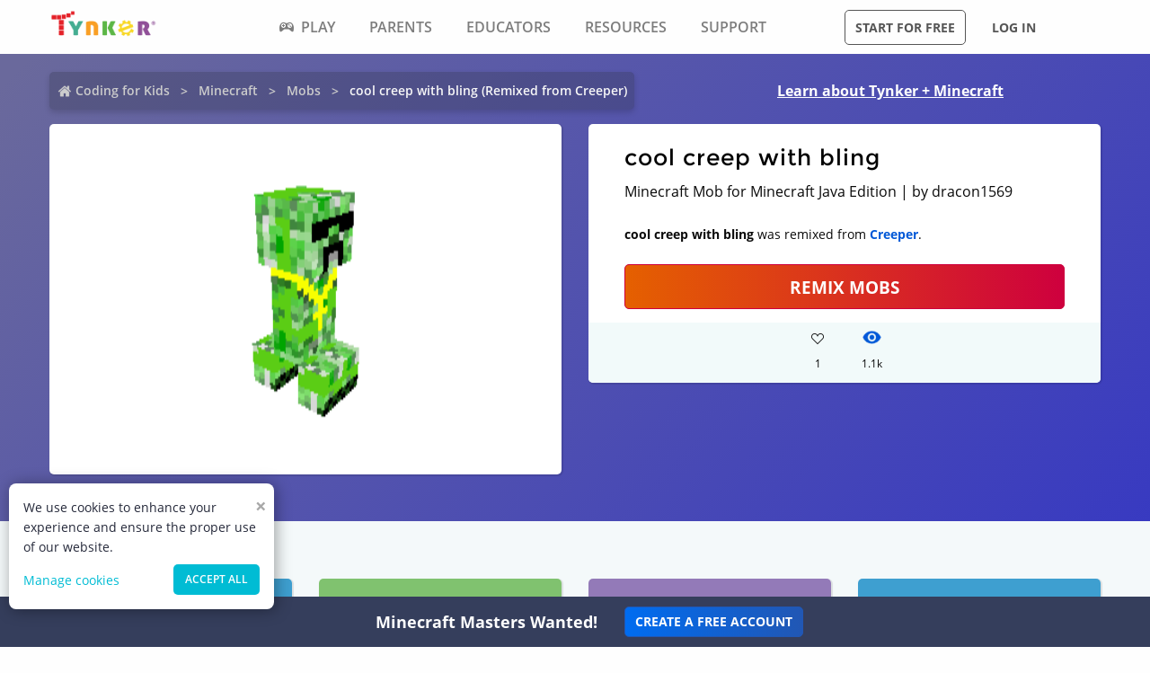

--- FILE ---
content_type: text/html; charset=utf-8
request_url: https://www.tynker.com/minecraft/mobs/view/creeper/cool-creep-with-bling/580e57b665e4f2a2508b4583/
body_size: 13786
content:
<!DOCTYPE html><html lang="en"><head><meta charSet="utf-8"/><meta name="viewport" content="width=device-width, initial-scale=1.0"/><meta name="description" content="This cool creep with bling Minecraft Mobs was remixed by dracon1569. Check out other cool remixes by dracon1569 and Tynker&#x27;s community."/><link rel="icon" href="/logos/icons/appicon-180.png" sizes="180x180"/><meta name="language" content="en"/><title>Remix and Deploy cool creep with bling in your Minecraft World! | Tynker</title><link href="//www.google-analytics.com" rel="preconnect" crossorigin="anonymous"/><link href="//www.google-analytics.com" rel="dns-prefetch"/><link href="//res.cloudinary.com" rel="preconnect" crossorigin="anonymous"/><link href="//res.cloudinary.com" rel="dns-prefetch"/><link rel="preload" href="https://res.cloudinary.com/tynker-com/raw/upload/v1662998430/fonts/opensans-regular_zyutow.woff" as="font" type="font/woff2" crossorigin="anonymous" fetchpriority="high"/><link rel="preload" href="https://res.cloudinary.com/tynker-com/raw/upload/v1662999250/fonts/opensans-bold_njo6o0.woff" as="font" type="font/woff2" crossorigin="anonymous" fetchpriority="high"/><link rel="preload" href="https://res.cloudinary.com/tynker-com/raw/upload/v1663000001/fonts/opensans-semibold_dccczc.woff" as="font" type="font/woff2" crossorigin="anonymous" fetchpriority="high"/><link rel="preload" href="https://res.cloudinary.com/tynker-com/raw/upload/v1663000497/fonts/icomoon_j6hjq5.woff" as="font" type="font/woff2" crossorigin="anonymous" fetchpriority="high"/><link rel="preload" href="https://res.cloudinary.com/tynker-com/raw/upload/v1672908275/fonts/montserrat-bold_zzpznk.ttf" as="font" crossorigin="anonymous" fetchpriority="high"/><link rel="preload" href="https://res.cloudinary.com/tynker-com/image/upload/v1662978490/manual/bigplay_by1axj.webp" as="image"/><link rel="preload" href="https://res.cloudinary.com/tynker-com/image/upload/v1662729636/manual/icn-hamburger-white_uctvif.webp" as="image"/><link rel="preload" href="https://res.cloudinary.com/tynker-com/image/upload/v1662729636/manual/icn-hamburger_sf3zrc.webp" as="image"/><link rel="preload" href="https://www.tynker.com/images/tynker-logos/tynker-registered.png" as="image"/><link rel="preload" href="https://www.tynker.com/images/tynker-logos/tynker-registered.png" as="image"/><link rel="preload" href="https://res.cloudinary.com/tynker-com/image/upload/w_18,h_19/manual/home-icon_ikmv60.webp" as="image"/><link rel="preload" href="https://www.tynker.com/minecraft/api/entity?id=580e57b665e4f2a2508b4583&amp;cache=max&amp;v=minecraft-java-0369ZOth" as="image" fetchpriority="high"/><link rel="preload" href="https://www.tynker.com/minecraft/mobs/gltf/creeper.gltf?cache=max&amp;v=minecraft-java-0369ZOth" as="image" fetchpriority="high"/><link rel="canonical" href="https://www.tynker.com/minecraft/mobs/view/creeper/cool-creep-with-bling/580e57b665e4f2a2508b4583/"/><script defer="">
        (function(i,s,o,g,r,a,m){i['GoogleAnalyticsObject']=r;i[r]=i[r]||function(){
            (i[r].q=i[r].q||[]).push(arguments)},i[r].l=1*new Date();a=s.createElement(o),
            m=s.getElementsByTagName(o)[0];a.async=1;a.src=g;m.parentNode.insertBefore(a,m)
        })(window,document,'script','//www.google-analytics.com/analytics.js','ga');

        ga('create', 'UA-34332914-1', 'auto');

        // GA Optimize
        ga('require', 'GTM-WRCH635');

        // Dimension 1: the member type custom dimension
        ga('set', 'dimension1', 'Browser');

        // Dimension 2: A/B test tracking, if applicable
        ga('set', 'dimension3', 'Anonymous');

        var isHiDpi = window.devicePixelRatio && window.devicePixelRatio >= 1.5;
        ga('set', 'dimension5', isHiDpi);

        var roleSelectorRole = window.localStorage ? window.localStorage.getItem('selectRole:role') : null;
        if (roleSelectorRole) {
            ga('set', 'dimension6', roleSelectorRole);
        }

        ga('require', 'ec');
        ga('send', 'pageview');
    </script><script type="application/ld+json">{"@context":"http://schema.org","@graph":[{"@context":"http://schema.org","@type":"Organization","url":"https://www.tynker.com/","name":"Tynker - Coding for Kids","description":"The #1 coding platform for kids. Tynker fuels learning across 150,000 schools and powers the imagination of 100 million kids worldwide. With Tynker, kids learn to code the fun and easy way with revolutionary visual code blocks that represent real programming concepts.","sameAs":["https://wikipedia.org/wiki/Tynker","https://www.wikidata.org/wiki/Q22909519","https://www.youtube.com/channel/UC2MAKe5X7pohhiMZ4nzdInA","https://twitter.com/gotynker","https://www.facebook.com/Gotynker/","https://www.instagram.com/tynkercoding/","https://www.pinterest.com/gotynker/","https://www.linkedin.com/company/tynker"],"logo":{"@type":"ImageObject","@id":"https://www.tynker.com/#logo","inLanguage":"en-US","url":"https://www.tynker.com/logos/icons/appicon-120.png","width":120,"height":120,"caption":"Tynker"},"address":{"streetAddress":"650 B Fremont Ave #330,","addressLocality":"Los Altos, CA","addressRegion":"Los Altos, CA","postalCode":"94024","addressCountry":"CA"},"contactPoint":[{"@type":"ContactPoint","contactType":"Support","email":"support@tynker.com"},{"@type":"ContactPoint","contactType":"Press","email":"press@tynker.com","telephone":"+16503088386"}],"image":"https://www.tynker.com/image/og/tynker-1200x630.jpg","aggregateRating":{"@type":"AggregateRating","ratingValue":4.7,"reviewCount":5023}},{"@context":"https://schema.org","@type":"BreadcrumbList","itemListElement":[{"@type":"ListItem","position":1,"item":"https://www.tynker.com/","name":"Coding for Kids"},{"@type":"ListItem","position":2,"item":"https://www.tynker.com/minecraft","name":"Minecraft"},{"@type":"ListItem","position":3,"item":"https://www.tynker.com/minecraft/mobs/","name":"Mobs"},{"@type":"ListItem","position":4,"item":"https://www.tynker.com/minecraft/mobs/view/creeper/cool-creep-with-bling/580e57b665e4f2a2508b4583/","name":"cool creep with bling (Remixed from Creeper)"}]},{"@context":"http://schema.org","@type":"WebPage","@id":"https://www.tynker.com/minecraft/mobs/view/creeper/cool-creep-with-bling/580e57b665e4f2a2508b4583/","name":"Remix and Deploy cool creep with bling in your Minecraft World!","url":"https://www.tynker.com/minecraft/mobs/view/creeper/cool-creep-with-bling/580e57b665e4f2a2508b4583/","lastReviewed":"2025-11-12T02:46:06.480Z","dateCreated":"2022-09-15T00:00:00Z","inLanguage":"en-US","description":"This awesome Minecraft mob was designed by one of Tynker's creative makers! What will you create?"}]}</script><meta name="next-head-count" content="26"/><link rel="preload" href="/_next/static/css/7dd72c7e59f557e0.css" as="style"/><link rel="stylesheet" href="/_next/static/css/7dd72c7e59f557e0.css" data-n-g=""/><link rel="preload" href="/_next/static/css/e5f5c7aa56ead23a.css" as="style"/><link rel="stylesheet" href="/_next/static/css/e5f5c7aa56ead23a.css" data-n-p=""/><link rel="preload" href="/_next/static/css/1cde61ac493ad0aa.css" as="style"/><link rel="stylesheet" href="/_next/static/css/1cde61ac493ad0aa.css" data-n-p=""/><link rel="preload" href="/_next/static/css/e48c0c63ad0dbc4d.css" as="style"/><link rel="stylesheet" href="/_next/static/css/e48c0c63ad0dbc4d.css" data-n-p=""/><noscript data-n-css=""></noscript><script defer="" nomodule="" src="/_next/static/chunks/polyfills-c67a75d1b6f99dc8.js"></script><script src="/_next/static/chunks/webpack-ab9a168e8f25c6f9.js" defer=""></script><script src="/_next/static/chunks/framework-4ed89e9640adfb9e.js" defer=""></script><script src="/_next/static/chunks/main-acc31a7eb61b2491.js" defer=""></script><script src="/_next/static/chunks/pages/_app-6e8e78ef7471c8cd.js" defer=""></script><script src="/_next/static/chunks/fb7d5399-d5cf5c89417a34e2.js" defer=""></script><script src="/_next/static/chunks/57c9cdab-35439cd4f5b9f3f3.js" defer=""></script><script src="/_next/static/chunks/8100-cc135ff53606d25f.js" defer=""></script><script src="/_next/static/chunks/1325-df646298902760bd.js" defer=""></script><script src="/_next/static/chunks/7622-f2ef32c0eada863d.js" defer=""></script><script src="/_next/static/chunks/3093-258340e5fb83bcf6.js" defer=""></script><script src="/_next/static/chunks/5385-071a0f6668480289.js" defer=""></script><script src="/_next/static/chunks/9042-4f87cbcc7004710f.js" defer=""></script><script src="/_next/static/chunks/6616-6b9c6fe16882e99f.js" defer=""></script><script src="/_next/static/chunks/8635-cdf859a3e0f049c1.js" defer=""></script><script src="/_next/static/chunks/1359-18798d445362dadc.js" defer=""></script><script src="/_next/static/chunks/8228-a5427298c2dfada8.js" defer=""></script><script src="/_next/static/chunks/9703-f6bb03457a7a43a0.js" defer=""></script><script src="/_next/static/chunks/4449-5f1e1d357f3efeb0.js" defer=""></script><script src="/_next/static/chunks/8188-6fbc25289f2ce30a.js" defer=""></script><script src="/_next/static/chunks/pages/minecraft/mobs/view/%5Btype%5D/%5Bname%5D/%5Bid%5D-b89e07d06394dec2.js" defer=""></script><script src="/_next/static/_UuIiL0-ZkzdZ3mHFMkBa/_buildManifest.js" defer=""></script><script src="/_next/static/_UuIiL0-ZkzdZ3mHFMkBa/_ssgManifest.js" defer=""></script></head><body><div id="__next"><header id="header" class="topMenu_header__qv_SB "><nav class="topMenu_nav__U_hDl"><div class="topMenu_menuIcon__CYpz3"><img alt="menu" height="17px" width="23px" src="https://res.cloudinary.com/tynker-com/image/upload/v1662729636/manual/icn-hamburger_sf3zrc.webp" priority="true"/></div><div class="topMenu_logoContainer__eTMiK"><a href="/"><img alt="Logo" src="https://www.tynker.com/images/tynker-logos/tynker-registered.png" height="25px" width="170px" priority="true"/></a></div><div class="topMenu_logoContainerMobile__OSzSJ"><a href="/"><img src="https://www.tynker.com/images/tynker-logos/tynker-registered.png" alt="Logo" height="40px" width="100px" priority="true"/></a></div><div class="navBar_navBarContainer___X33R"><div class="navMenu_navMenuContainer__0pNUJ "><a class="navMenu_navTitle__NboEr" href="/play/"><span><span class="icon-gamepad"></span>Play</span></a><ul class="navMenu_navMenu__dax_O"><li><a href="/play/"><span>Coding Games</span></a></li><li><a href="/minecraft/"><span class="navMenu_hasRightIcon__n7Jj_">Minecraft</span></a><div class="navMenu_subNavMenuWrapper__b3z9S"><ul class="navMenu_subNavMenu__NzXXO"><li><a href="/minecraft/skins/"><span>Minecraft Skins</span></a></li><li><a href="/minecraft/mods/"><span>Minecraft Mods</span></a></li><li><a href="/minecraft/mobs/"><span>Minecraft Mobs</span></a></li><li><a href="/minecraft/items/"><span>Minecraft Items</span></a></li><li><a href="/minecraft/addons/"><span>Minecraft Addons</span></a></li><li><a href="/minecraft/blocks/"><span>Minecraft Blocks</span></a></li></ul></div></li><li><a href="/hour-of-code/"><span>Hour of Code</span></a></li><li><a href="/community/galleries/"><span>Community</span></a></li></ul></div><div class="navMenu_navMenuContainer__0pNUJ "><a class="navMenu_navTitle__NboEr" href="/parents/"><span>Parents</span></a><ul class="navMenu_navMenu__dax_O"><li><a href="/parents/"><span>Overview</span></a></li><li><a href="/parents/curriculum/"><span>Curriculum</span></a></li><li><a href="/parents/pricing/"><span>Plans & Pricing</span></a></li><li><a href="/parents/gift"><span>Gift</span></a></li></ul></div><div class="navMenu_navMenuContainer__0pNUJ "><a class="navMenu_navTitle__NboEr" href="/school/"><span>Educators</span></a><ul class="navMenu_navMenu__dax_O"><li><a href="/school/"><span>Overview</span></a></li><li><a href="/school/coding-curriculum/"><span>School Curriculum</span></a></li><li><a href="/school/standards/"><span>Standards Alignment</span></a></li><li><a href="/school/coding-curriculum/request"><span>Request a Quote</span></a></li><li><a href="/school/training/"><span>Training & PD</span></a></li><li><a href="/hour-of-code/teacher"><span>Hour of Code</span></a></li></ul></div><div class="navMenu_navMenuContainer__0pNUJ "><a class="navMenu_navTitle__NboEr" href="/coding-for-kids/what-is-coding-for-kids"><span>Resources</span></a><ul class="navMenu_navMenu__dax_O"><li><a href="/coding-for-kids/what-is-coding-for-kids/"><span>What is Coding?</span></a></li><li><a href="/coding-for-kids/why-coding-matters/"><span>Why Coding Matters</span></a></li><li><a href="/ebooks/"><span>Coding eBooks</span></a></li><li><a href="/mobile/"><span>Mobile Apps</span></a></li><li><a href="/blog/"><span>Blog</span></a></li></ul></div><div class="navMenu_navMenuContainer__0pNUJ "><a class="navMenu_navTitle__NboEr" href="/support"><span>Support</span></a><ul class="navMenu_navMenu__dax_O"><li><a href="/contact"><span>Contact Support</span></a></li><li><a href="//tynkerschools.frontkb.com/en"><span>Schools Help Center</span></a></li><li><a href="//tynkerhome.frontkb.com/"><span>Home Help Center</span></a></li></ul></div></div><div style="position:relative"><div class="topMenu_cartDetails__4GAmf"><div class="topMenu_total___Vnji"><div><label class="topMenu_totalLabel__SE7oi">TOTAL:</label><label></label></div><a class="topMenu_checkout__LAEd5">CHECKOUT NOW</a></div></div></div><div class="topMenu_buttonsContainer__LJYH4"><button class="button --dark --hollow">Start for free</button><div class="topMenu_buttonWrapper__VV_a1"><button class="button --dark --clear">Log in</button></div></div></nav></header><header class="topMenu_stickyBanner__Um1ML" style="display:none"><nav class="topMenu_nav__U_hDl"><div class="topMenu_logoContainer__eTMiK"><a href="/"><img src="https://www.tynker.com/images/tynker-logos/tynker-registered.png" alt="Logo" width="187px" height="25px" priority="true"/></a></div><div class="topMenu_logoContainerMobile__OSzSJ"><a href="/"><img src="https://www.tynker.com/images/tynker-logos/tynker-registered.png" alt="Logo" height="37px" width="100px" priority="true"/></a></div><div style="position:relative"><a href="#allPlansParents" class="button --primary">START FOR FREE</a><div class="topMenu_cartDetails__4GAmf"><div class="topMenu_total___Vnji"><div><label class="topMenu_totalLabel__SE7oi">TOTAL:</label><label></label></div><a class="topMenu_checkout__LAEd5">CHECKOUT NOW</a></div></div></div></nav></header><div class="relative overflow-hidden"><div><div><div class="mobs_header__16O7B"><div class="mobs_links__F_Iz5"><div class="breadcrumb_breadcrumbsContainer__j07ZE mobs_crumbs__X_cCu"><ul class="breadcrumb_breadcrumbs__ogZqo "><li><span><img class="breadcrumb_homeIcon__IM3jM" src="https://res.cloudinary.com/tynker-com/image/upload/w_18,h_19/manual/home-icon_ikmv60.webp" alt="home" loading="eager"/><a href="/" rel="">Coding for Kids</a></span></li><li><span><a href="/minecraft" rel="">Minecraft</a></span></li><li><span><a href="/minecraft/mobs/" rel="">Mobs</a></span></li><li class="breadcrumb_current__O1mO3">cool creep with bling (Remixed from Creeper)</li></ul></div><a class=" mobs_headerLink__YxraR --novisit" rel="" href="/minecraft/skins/">Learn about Tynker + Minecraft</a></div><div class="mobs_details__x5AQC"><div class="mobs_content___IE8F"><div class="mobs_canvasConatiner__t9NMV"><div class="threeGraphicLoader_canvasContainer__pj7bA"></div></div></div><div class="mobs_content___IE8F undefined"><div class="DetailsCard_cardContainer__2dRMG"><h1 class="DetailsCard_title__U71dj">cool creep with bling</h1><div>Minecraft Mob for Minecraft Java Edition | by dracon1569</div><div class="DetailsCard_remixInfo__gRus5"><b>cool creep with bling</b> was remixed from <b><a href="/minecraft/mobs/view/creeper/"> Creeper</a></b>.</div><a href="/ret?n=%2Fminecraft%2Fmobs%2Fedit%2Fcreeper%2Fcool-creep-with-bling%2F580e57b665e4f2a2508b4583%2F&amp;et=%2Fdashboard%2Fstudent%2F%23%2Fcommunity%2Fsearch%2Fcool%2Bcreep%2Bwith%2Bbling%3Ftype%3Dmob&amp;eta=%2Fdashboard%2Fstudent%2F%23%2Fprojects" class="DetailsCard_remix__GIpEH button --hero --expanded">Remix Mobs</a><div class="DetailsCard_likesCommentSection__bq0e_"><div class="DetailsCard_actionStateLikes__R4k_g"><div class="icon-heart" style="height:1.5rem;font-size:14px;color:inherit"></div><div>1</div></div><div class="DetailsCard_actionState__jcxEF"><div class="DetailsCard_actionStateEyeIcon__BmH22"><span style="box-sizing:border-box;display:inline-block;overflow:hidden;width:initial;height:initial;background:none;opacity:1;border:0;margin:0;padding:0;position:relative;max-width:100%"><span style="box-sizing:border-box;display:block;width:initial;height:initial;background:none;opacity:1;border:0;margin:0;padding:0;max-width:100%"><img style="display:block;max-width:100%;width:initial;height:initial;background:none;opacity:1;border:0;margin:0;padding:0" alt="" aria-hidden="true" src="data:image/svg+xml,%3csvg%20xmlns=%27http://www.w3.org/2000/svg%27%20version=%271.1%27%20width=%2721%27%20height=%2718%27/%3e"/></span><img alt="views" src="[data-uri]" decoding="async" data-nimg="intrinsic" style="position:absolute;top:0;left:0;bottom:0;right:0;box-sizing:border-box;padding:0;border:none;margin:auto;display:block;width:0;height:0;min-width:100%;max-width:100%;min-height:100%;max-height:100%"/><noscript><img alt="views" srcSet="/_next/image/?url=%2Fassets%2Feye.png&amp;w=32&amp;q=75 1x, /_next/image/?url=%2Fassets%2Feye.png&amp;w=48&amp;q=75 2x" src="/_next/image/?url=%2Fassets%2Feye.png&amp;w=48&amp;q=75" decoding="async" data-nimg="intrinsic" style="position:absolute;top:0;left:0;bottom:0;right:0;box-sizing:border-box;padding:0;border:none;margin:auto;display:block;width:0;height:0;min-width:100%;max-width:100%;min-height:100%;max-height:100%" loading="lazy"/></noscript></span></div><div>1.1k</div></div></div></div></div></div></div><div class="mobs_pageContent__H3uuq"><div class="mobs_remixes__su4Yg"><h3 class="mobs_rmxheading__cGL1Z">Community Remixes</h3><div class="projectCard_container__VSlBp"><div class="projectCard_projectCard__zHal9"><a class="projectCard_linkImage__onxLq --novisit" href="/minecraft/mobs/view/creeper/creeper/5a95a9c61c36d13b308b4578/" style="background:#3E9FD0;padding:1rem 0"></a><div class="projectCard_cardDetails__NKSNn"><div><label>creeper</label><div class="projectCard_cardDescription__CBYiu">by <a class=" " rel="" href="/community/profiles/5a95aa0c5ae029514c8b45c4/minecraft/">Humane Battle</a></div></div><div class="projectCard_imgConatiner__bT3sg"><div style="margin-right:1.5rem"><div class="projectCard_fav__4YKYA"></div><div class="projectCard_views__muLGI">22</div></div><div><span style="box-sizing:border-box;display:inline-block;overflow:hidden;width:initial;height:initial;background:none;opacity:1;border:0;margin:0;padding:0;position:relative;max-width:100%"><span style="box-sizing:border-box;display:block;width:initial;height:initial;background:none;opacity:1;border:0;margin:0;padding:0;max-width:100%"><img style="display:block;max-width:100%;width:initial;height:initial;background:none;opacity:1;border:0;margin:0;padding:0" alt="" aria-hidden="true" src="data:image/svg+xml,%3csvg%20xmlns=%27http://www.w3.org/2000/svg%27%20version=%271.1%27%20width=%2721%27%20height=%2718%27/%3e"/></span><img alt="views" src="[data-uri]" decoding="async" data-nimg="intrinsic" style="position:absolute;top:0;left:0;bottom:0;right:0;box-sizing:border-box;padding:0;border:none;margin:auto;display:block;width:0;height:0;min-width:100%;max-width:100%;min-height:100%;max-height:100%"/><noscript><img alt="views" srcSet="/_next/image/?url=%2Fassets%2Feye.png&amp;w=32&amp;q=75 1x, /_next/image/?url=%2Fassets%2Feye.png&amp;w=48&amp;q=75 2x" src="/_next/image/?url=%2Fassets%2Feye.png&amp;w=48&amp;q=75" decoding="async" data-nimg="intrinsic" style="position:absolute;top:0;left:0;bottom:0;right:0;box-sizing:border-box;padding:0;border:none;margin:auto;display:block;width:0;height:0;min-width:100%;max-width:100%;min-height:100%;max-height:100%" loading="lazy"/></noscript></span><div class="projectCard_views__muLGI">2357.9k</div></div></div></div></div></div><div class="projectCard_container__VSlBp"><div class="projectCard_projectCard__zHal9"><a class="projectCard_linkImage__onxLq --novisit" href="/minecraft/mobs/view/creeper/the-develer/5a947cb4949b56e8798b458d/" style="background:#80C26F;padding:1rem 0"></a><div class="projectCard_cardDetails__NKSNn"><div><label>The Develer</label><div class="projectCard_cardDescription__CBYiu">by <a class=" " rel="" href="/community/profiles/5a73637194e01dd25e8b4588/minecraft/">Fluoridated Bathroom</a></div></div><div class="projectCard_imgConatiner__bT3sg"><div style="margin-right:1.5rem"><div class="projectCard_fav__4YKYA"></div><div class="projectCard_views__muLGI">25</div></div><div><span style="box-sizing:border-box;display:inline-block;overflow:hidden;width:initial;height:initial;background:none;opacity:1;border:0;margin:0;padding:0;position:relative;max-width:100%"><span style="box-sizing:border-box;display:block;width:initial;height:initial;background:none;opacity:1;border:0;margin:0;padding:0;max-width:100%"><img style="display:block;max-width:100%;width:initial;height:initial;background:none;opacity:1;border:0;margin:0;padding:0" alt="" aria-hidden="true" src="data:image/svg+xml,%3csvg%20xmlns=%27http://www.w3.org/2000/svg%27%20version=%271.1%27%20width=%2721%27%20height=%2718%27/%3e"/></span><img alt="views" src="[data-uri]" decoding="async" data-nimg="intrinsic" style="position:absolute;top:0;left:0;bottom:0;right:0;box-sizing:border-box;padding:0;border:none;margin:auto;display:block;width:0;height:0;min-width:100%;max-width:100%;min-height:100%;max-height:100%"/><noscript><img alt="views" srcSet="/_next/image/?url=%2Fassets%2Feye.png&amp;w=32&amp;q=75 1x, /_next/image/?url=%2Fassets%2Feye.png&amp;w=48&amp;q=75 2x" src="/_next/image/?url=%2Fassets%2Feye.png&amp;w=48&amp;q=75" decoding="async" data-nimg="intrinsic" style="position:absolute;top:0;left:0;bottom:0;right:0;box-sizing:border-box;padding:0;border:none;margin:auto;display:block;width:0;height:0;min-width:100%;max-width:100%;min-height:100%;max-height:100%" loading="lazy"/></noscript></span><div class="projectCard_views__muLGI">2358.1k</div></div></div></div></div></div><div class="projectCard_container__VSlBp"><div class="projectCard_projectCard__zHal9"><a class="projectCard_linkImage__onxLq --novisit" href="/minecraft/mobs/view/creeper/d8/59f7220b5ae029ea3a8b456b/" style="background:#937AB8;padding:1rem 0"></a><div class="projectCard_cardDetails__NKSNn"><div><label>D8</label><div class="projectCard_cardDescription__CBYiu">by <a class=" " rel="" href="/community/profiles/59f72060949b56ff668b458c/minecraft/">Feline Headphones</a></div></div><div class="projectCard_imgConatiner__bT3sg"><div style="margin-right:1.5rem"><div class="projectCard_fav__4YKYA"></div><div class="projectCard_views__muLGI">24</div></div><div><span style="box-sizing:border-box;display:inline-block;overflow:hidden;width:initial;height:initial;background:none;opacity:1;border:0;margin:0;padding:0;position:relative;max-width:100%"><span style="box-sizing:border-box;display:block;width:initial;height:initial;background:none;opacity:1;border:0;margin:0;padding:0;max-width:100%"><img style="display:block;max-width:100%;width:initial;height:initial;background:none;opacity:1;border:0;margin:0;padding:0" alt="" aria-hidden="true" src="data:image/svg+xml,%3csvg%20xmlns=%27http://www.w3.org/2000/svg%27%20version=%271.1%27%20width=%2721%27%20height=%2718%27/%3e"/></span><img alt="views" src="[data-uri]" decoding="async" data-nimg="intrinsic" style="position:absolute;top:0;left:0;bottom:0;right:0;box-sizing:border-box;padding:0;border:none;margin:auto;display:block;width:0;height:0;min-width:100%;max-width:100%;min-height:100%;max-height:100%"/><noscript><img alt="views" srcSet="/_next/image/?url=%2Fassets%2Feye.png&amp;w=32&amp;q=75 1x, /_next/image/?url=%2Fassets%2Feye.png&amp;w=48&amp;q=75 2x" src="/_next/image/?url=%2Fassets%2Feye.png&amp;w=48&amp;q=75" decoding="async" data-nimg="intrinsic" style="position:absolute;top:0;left:0;bottom:0;right:0;box-sizing:border-box;padding:0;border:none;margin:auto;display:block;width:0;height:0;min-width:100%;max-width:100%;min-height:100%;max-height:100%" loading="lazy"/></noscript></span><div class="projectCard_views__muLGI">2356.9k</div></div></div></div></div></div><div class="projectCard_container__VSlBp"><div class="projectCard_projectCard__zHal9"><a class="projectCard_linkImage__onxLq --novisit" href="/minecraft/mobs/view/creeper/lava-creeper/5a78d68f76f29326398b45cc/" style="background:#3E9FD0;padding:1rem 0"></a><div class="projectCard_cardDetails__NKSNn"><div><label>lava creeper</label><div class="projectCard_cardDescription__CBYiu">by <a class=" " rel="" href="/community/profiles/5a74a187949b5643618b460e/minecraft/">Mangrove Tarantula</a></div></div><div class="projectCard_imgConatiner__bT3sg"><div style="margin-right:1.5rem"><div class="projectCard_fav__4YKYA"></div><div class="projectCard_views__muLGI">17</div></div><div><span style="box-sizing:border-box;display:inline-block;overflow:hidden;width:initial;height:initial;background:none;opacity:1;border:0;margin:0;padding:0;position:relative;max-width:100%"><span style="box-sizing:border-box;display:block;width:initial;height:initial;background:none;opacity:1;border:0;margin:0;padding:0;max-width:100%"><img style="display:block;max-width:100%;width:initial;height:initial;background:none;opacity:1;border:0;margin:0;padding:0" alt="" aria-hidden="true" src="data:image/svg+xml,%3csvg%20xmlns=%27http://www.w3.org/2000/svg%27%20version=%271.1%27%20width=%2721%27%20height=%2718%27/%3e"/></span><img alt="views" src="[data-uri]" decoding="async" data-nimg="intrinsic" style="position:absolute;top:0;left:0;bottom:0;right:0;box-sizing:border-box;padding:0;border:none;margin:auto;display:block;width:0;height:0;min-width:100%;max-width:100%;min-height:100%;max-height:100%"/><noscript><img alt="views" srcSet="/_next/image/?url=%2Fassets%2Feye.png&amp;w=32&amp;q=75 1x, /_next/image/?url=%2Fassets%2Feye.png&amp;w=48&amp;q=75 2x" src="/_next/image/?url=%2Fassets%2Feye.png&amp;w=48&amp;q=75" decoding="async" data-nimg="intrinsic" style="position:absolute;top:0;left:0;bottom:0;right:0;box-sizing:border-box;padding:0;border:none;margin:auto;display:block;width:0;height:0;min-width:100%;max-width:100%;min-height:100%;max-height:100%" loading="lazy"/></noscript></span><div class="projectCard_views__muLGI">2356.9k</div></div></div></div></div></div><div class="projectCard_container__VSlBp"><div class="projectCard_projectCard__zHal9"><a class="projectCard_linkImage__onxLq --novisit" href="/minecraft/mobs/view/creeper/ninga-creeper/5a934c4794e01d790a8b4592/" style="background:#80C26F;padding:1rem 0"></a><div class="projectCard_cardDetails__NKSNn"><div><label>ninga creeper</label><div class="projectCard_cardDescription__CBYiu">by <a class=" " rel="" href="/community/profiles/5a91c72a949b56ec0a8b4571/minecraft/">Principled Strawflower</a></div></div><div class="projectCard_imgConatiner__bT3sg"><div style="margin-right:1.5rem"><div class="projectCard_fav__4YKYA"></div><div class="projectCard_views__muLGI">18</div></div><div><span style="box-sizing:border-box;display:inline-block;overflow:hidden;width:initial;height:initial;background:none;opacity:1;border:0;margin:0;padding:0;position:relative;max-width:100%"><span style="box-sizing:border-box;display:block;width:initial;height:initial;background:none;opacity:1;border:0;margin:0;padding:0;max-width:100%"><img style="display:block;max-width:100%;width:initial;height:initial;background:none;opacity:1;border:0;margin:0;padding:0" alt="" aria-hidden="true" src="data:image/svg+xml,%3csvg%20xmlns=%27http://www.w3.org/2000/svg%27%20version=%271.1%27%20width=%2721%27%20height=%2718%27/%3e"/></span><img alt="views" src="[data-uri]" decoding="async" data-nimg="intrinsic" style="position:absolute;top:0;left:0;bottom:0;right:0;box-sizing:border-box;padding:0;border:none;margin:auto;display:block;width:0;height:0;min-width:100%;max-width:100%;min-height:100%;max-height:100%"/><noscript><img alt="views" srcSet="/_next/image/?url=%2Fassets%2Feye.png&amp;w=32&amp;q=75 1x, /_next/image/?url=%2Fassets%2Feye.png&amp;w=48&amp;q=75 2x" src="/_next/image/?url=%2Fassets%2Feye.png&amp;w=48&amp;q=75" decoding="async" data-nimg="intrinsic" style="position:absolute;top:0;left:0;bottom:0;right:0;box-sizing:border-box;padding:0;border:none;margin:auto;display:block;width:0;height:0;min-width:100%;max-width:100%;min-height:100%;max-height:100%" loading="lazy"/></noscript></span><div class="projectCard_views__muLGI">2357.9k</div></div></div></div></div></div><div class="projectCard_container__VSlBp"><div class="projectCard_projectCard__zHal9"><a class="projectCard_linkImage__onxLq --novisit" href="/minecraft/mobs/view/creeper/kawaii-creeper/5a90d2fe76f293ad278b4567/" style="background:#937AB8;padding:1rem 0"></a><div class="projectCard_cardDetails__NKSNn"><div><label>Kawaii creeper</label><div class="projectCard_cardDescription__CBYiu">by <a class=" " rel="" href="/community/profiles/5a90cf6f949b5645048b456b/minecraft/">Pastel Bucket</a></div></div><div class="projectCard_imgConatiner__bT3sg"><div style="margin-right:1.5rem"><div class="projectCard_fav__4YKYA"></div><div class="projectCard_views__muLGI">28</div></div><div><span style="box-sizing:border-box;display:inline-block;overflow:hidden;width:initial;height:initial;background:none;opacity:1;border:0;margin:0;padding:0;position:relative;max-width:100%"><span style="box-sizing:border-box;display:block;width:initial;height:initial;background:none;opacity:1;border:0;margin:0;padding:0;max-width:100%"><img style="display:block;max-width:100%;width:initial;height:initial;background:none;opacity:1;border:0;margin:0;padding:0" alt="" aria-hidden="true" src="data:image/svg+xml,%3csvg%20xmlns=%27http://www.w3.org/2000/svg%27%20version=%271.1%27%20width=%2721%27%20height=%2718%27/%3e"/></span><img alt="views" src="[data-uri]" decoding="async" data-nimg="intrinsic" style="position:absolute;top:0;left:0;bottom:0;right:0;box-sizing:border-box;padding:0;border:none;margin:auto;display:block;width:0;height:0;min-width:100%;max-width:100%;min-height:100%;max-height:100%"/><noscript><img alt="views" srcSet="/_next/image/?url=%2Fassets%2Feye.png&amp;w=32&amp;q=75 1x, /_next/image/?url=%2Fassets%2Feye.png&amp;w=48&amp;q=75 2x" src="/_next/image/?url=%2Fassets%2Feye.png&amp;w=48&amp;q=75" decoding="async" data-nimg="intrinsic" style="position:absolute;top:0;left:0;bottom:0;right:0;box-sizing:border-box;padding:0;border:none;margin:auto;display:block;width:0;height:0;min-width:100%;max-width:100%;min-height:100%;max-height:100%" loading="lazy"/></noscript></span><div class="projectCard_views__muLGI">2359.7k</div></div></div></div></div></div><div class="projectCard_container__VSlBp"><div class="projectCard_projectCard__zHal9"><a class="projectCard_linkImage__onxLq --novisit" href="/minecraft/mobs/view/creeper/loveley-creper/5a90aafa949b566c518b456c/" style="background:#3E9FD0;padding:1rem 0"></a><div class="projectCard_cardDetails__NKSNn"><div><label>loveley creper</label><div class="projectCard_cardDescription__CBYiu">by <a class=" " rel="" href="/community/profiles/5a90a5a7949b56664a8b456e/minecraft/">Distorted Cacao</a></div></div><div class="projectCard_imgConatiner__bT3sg"><div style="margin-right:1.5rem"><div class="projectCard_fav__4YKYA"></div><div class="projectCard_views__muLGI">12</div></div><div><span style="box-sizing:border-box;display:inline-block;overflow:hidden;width:initial;height:initial;background:none;opacity:1;border:0;margin:0;padding:0;position:relative;max-width:100%"><span style="box-sizing:border-box;display:block;width:initial;height:initial;background:none;opacity:1;border:0;margin:0;padding:0;max-width:100%"><img style="display:block;max-width:100%;width:initial;height:initial;background:none;opacity:1;border:0;margin:0;padding:0" alt="" aria-hidden="true" src="data:image/svg+xml,%3csvg%20xmlns=%27http://www.w3.org/2000/svg%27%20version=%271.1%27%20width=%2721%27%20height=%2718%27/%3e"/></span><img alt="views" src="[data-uri]" decoding="async" data-nimg="intrinsic" style="position:absolute;top:0;left:0;bottom:0;right:0;box-sizing:border-box;padding:0;border:none;margin:auto;display:block;width:0;height:0;min-width:100%;max-width:100%;min-height:100%;max-height:100%"/><noscript><img alt="views" srcSet="/_next/image/?url=%2Fassets%2Feye.png&amp;w=32&amp;q=75 1x, /_next/image/?url=%2Fassets%2Feye.png&amp;w=48&amp;q=75 2x" src="/_next/image/?url=%2Fassets%2Feye.png&amp;w=48&amp;q=75" decoding="async" data-nimg="intrinsic" style="position:absolute;top:0;left:0;bottom:0;right:0;box-sizing:border-box;padding:0;border:none;margin:auto;display:block;width:0;height:0;min-width:100%;max-width:100%;min-height:100%;max-height:100%" loading="lazy"/></noscript></span><div class="projectCard_views__muLGI">2362.3k</div></div></div></div></div></div><div class="projectCard_container__VSlBp"><div class="projectCard_projectCard__zHal9"><a class="projectCard_linkImage__onxLq --novisit" href="/minecraft/mobs/view/creeper/morris-video/5a9086375ae02949158b45af/" style="background:#80C26F;padding:1rem 0"></a><div class="projectCard_cardDetails__NKSNn"><div><label>Morris Video</label><div class="projectCard_cardDescription__CBYiu">by <a class=" " rel="" href="/community/profiles/5a84915494e01dc86f8b4585/minecraft/">Digital Sparrow</a></div></div><div class="projectCard_imgConatiner__bT3sg"><div style="margin-right:1.5rem"><div class="projectCard_fav__4YKYA"></div><div class="projectCard_views__muLGI">4</div></div><div><span style="box-sizing:border-box;display:inline-block;overflow:hidden;width:initial;height:initial;background:none;opacity:1;border:0;margin:0;padding:0;position:relative;max-width:100%"><span style="box-sizing:border-box;display:block;width:initial;height:initial;background:none;opacity:1;border:0;margin:0;padding:0;max-width:100%"><img style="display:block;max-width:100%;width:initial;height:initial;background:none;opacity:1;border:0;margin:0;padding:0" alt="" aria-hidden="true" src="data:image/svg+xml,%3csvg%20xmlns=%27http://www.w3.org/2000/svg%27%20version=%271.1%27%20width=%2721%27%20height=%2718%27/%3e"/></span><img alt="views" src="[data-uri]" decoding="async" data-nimg="intrinsic" style="position:absolute;top:0;left:0;bottom:0;right:0;box-sizing:border-box;padding:0;border:none;margin:auto;display:block;width:0;height:0;min-width:100%;max-width:100%;min-height:100%;max-height:100%"/><noscript><img alt="views" srcSet="/_next/image/?url=%2Fassets%2Feye.png&amp;w=32&amp;q=75 1x, /_next/image/?url=%2Fassets%2Feye.png&amp;w=48&amp;q=75 2x" src="/_next/image/?url=%2Fassets%2Feye.png&amp;w=48&amp;q=75" decoding="async" data-nimg="intrinsic" style="position:absolute;top:0;left:0;bottom:0;right:0;box-sizing:border-box;padding:0;border:none;margin:auto;display:block;width:0;height:0;min-width:100%;max-width:100%;min-height:100%;max-height:100%" loading="lazy"/></noscript></span><div class="projectCard_views__muLGI">2358.2k</div></div></div></div></div></div><div class="projectCard_container__VSlBp"><div class="projectCard_projectCard__zHal9"><a class="projectCard_linkImage__onxLq --novisit" href="/minecraft/mobs/view/creeper/valentine-creeper/5a90298a76f2932f668b45d4/" style="background:#937AB8;padding:1rem 0"></a><div class="projectCard_cardDetails__NKSNn"><div><label>Valentine Creeper</label><div class="projectCard_cardDescription__CBYiu">by <a class=" " rel="" href="/community/profiles/5a8ef46894e01dce398b4585/minecraft/">Daily Cabinet</a></div></div><div class="projectCard_imgConatiner__bT3sg"><div style="margin-right:1.5rem"><div class="projectCard_fav__4YKYA"></div><div class="projectCard_views__muLGI">4</div></div><div><span style="box-sizing:border-box;display:inline-block;overflow:hidden;width:initial;height:initial;background:none;opacity:1;border:0;margin:0;padding:0;position:relative;max-width:100%"><span style="box-sizing:border-box;display:block;width:initial;height:initial;background:none;opacity:1;border:0;margin:0;padding:0;max-width:100%"><img style="display:block;max-width:100%;width:initial;height:initial;background:none;opacity:1;border:0;margin:0;padding:0" alt="" aria-hidden="true" src="data:image/svg+xml,%3csvg%20xmlns=%27http://www.w3.org/2000/svg%27%20version=%271.1%27%20width=%2721%27%20height=%2718%27/%3e"/></span><img alt="views" src="[data-uri]" decoding="async" data-nimg="intrinsic" style="position:absolute;top:0;left:0;bottom:0;right:0;box-sizing:border-box;padding:0;border:none;margin:auto;display:block;width:0;height:0;min-width:100%;max-width:100%;min-height:100%;max-height:100%"/><noscript><img alt="views" srcSet="/_next/image/?url=%2Fassets%2Feye.png&amp;w=32&amp;q=75 1x, /_next/image/?url=%2Fassets%2Feye.png&amp;w=48&amp;q=75 2x" src="/_next/image/?url=%2Fassets%2Feye.png&amp;w=48&amp;q=75" decoding="async" data-nimg="intrinsic" style="position:absolute;top:0;left:0;bottom:0;right:0;box-sizing:border-box;padding:0;border:none;margin:auto;display:block;width:0;height:0;min-width:100%;max-width:100%;min-height:100%;max-height:100%" loading="lazy"/></noscript></span><div class="projectCard_views__muLGI">2340.6k</div></div></div></div></div></div><div class="projectCard_container__VSlBp"><div class="projectCard_projectCard__zHal9"><a class="projectCard_linkImage__onxLq --novisit" href="/minecraft/mobs/view/creeper/boss-creeper/5a78a4fc949b5690388b4567/" style="background:#3E9FD0;padding:1rem 0"></a><div class="projectCard_cardDetails__NKSNn"><div><label>boss creeper</label><div class="projectCard_cardDescription__CBYiu">by <a class=" " rel="" href="/community/profiles/5a661c005ae029f2188b4656/minecraft/">Prickly Statistic</a></div></div><div class="projectCard_imgConatiner__bT3sg"><div style="margin-right:1.5rem"><div class="projectCard_fav__4YKYA"></div><div class="projectCard_views__muLGI">5</div></div><div><span style="box-sizing:border-box;display:inline-block;overflow:hidden;width:initial;height:initial;background:none;opacity:1;border:0;margin:0;padding:0;position:relative;max-width:100%"><span style="box-sizing:border-box;display:block;width:initial;height:initial;background:none;opacity:1;border:0;margin:0;padding:0;max-width:100%"><img style="display:block;max-width:100%;width:initial;height:initial;background:none;opacity:1;border:0;margin:0;padding:0" alt="" aria-hidden="true" src="data:image/svg+xml,%3csvg%20xmlns=%27http://www.w3.org/2000/svg%27%20version=%271.1%27%20width=%2721%27%20height=%2718%27/%3e"/></span><img alt="views" src="[data-uri]" decoding="async" data-nimg="intrinsic" style="position:absolute;top:0;left:0;bottom:0;right:0;box-sizing:border-box;padding:0;border:none;margin:auto;display:block;width:0;height:0;min-width:100%;max-width:100%;min-height:100%;max-height:100%"/><noscript><img alt="views" srcSet="/_next/image/?url=%2Fassets%2Feye.png&amp;w=32&amp;q=75 1x, /_next/image/?url=%2Fassets%2Feye.png&amp;w=48&amp;q=75 2x" src="/_next/image/?url=%2Fassets%2Feye.png&amp;w=48&amp;q=75" decoding="async" data-nimg="intrinsic" style="position:absolute;top:0;left:0;bottom:0;right:0;box-sizing:border-box;padding:0;border:none;margin:auto;display:block;width:0;height:0;min-width:100%;max-width:100%;min-height:100%;max-height:100%" loading="lazy"/></noscript></span><div class="projectCard_views__muLGI">2337.9k</div></div></div></div></div></div><div class="projectCard_container__VSlBp"><div class="projectCard_projectCard__zHal9"><a class="projectCard_linkImage__onxLq --novisit" href="/minecraft/mobs/view/creeper/red-creeper/5a8cc7a85ae029791c8b4588/" style="background:#80C26F;padding:1rem 0"></a><div class="projectCard_cardDetails__NKSNn"><div><label>red creeper</label><div class="projectCard_cardDescription__CBYiu">by <a class=" " rel="" href="/community/profiles/574781f6588161fd168b456e/minecraft/">Faulty Coder</a></div></div><div class="projectCard_imgConatiner__bT3sg"><div style="margin-right:1.5rem"><div class="projectCard_fav__4YKYA"></div><div class="projectCard_views__muLGI">6</div></div><div><span style="box-sizing:border-box;display:inline-block;overflow:hidden;width:initial;height:initial;background:none;opacity:1;border:0;margin:0;padding:0;position:relative;max-width:100%"><span style="box-sizing:border-box;display:block;width:initial;height:initial;background:none;opacity:1;border:0;margin:0;padding:0;max-width:100%"><img style="display:block;max-width:100%;width:initial;height:initial;background:none;opacity:1;border:0;margin:0;padding:0" alt="" aria-hidden="true" src="data:image/svg+xml,%3csvg%20xmlns=%27http://www.w3.org/2000/svg%27%20version=%271.1%27%20width=%2721%27%20height=%2718%27/%3e"/></span><img alt="views" src="[data-uri]" decoding="async" data-nimg="intrinsic" style="position:absolute;top:0;left:0;bottom:0;right:0;box-sizing:border-box;padding:0;border:none;margin:auto;display:block;width:0;height:0;min-width:100%;max-width:100%;min-height:100%;max-height:100%"/><noscript><img alt="views" srcSet="/_next/image/?url=%2Fassets%2Feye.png&amp;w=32&amp;q=75 1x, /_next/image/?url=%2Fassets%2Feye.png&amp;w=48&amp;q=75 2x" src="/_next/image/?url=%2Fassets%2Feye.png&amp;w=48&amp;q=75" decoding="async" data-nimg="intrinsic" style="position:absolute;top:0;left:0;bottom:0;right:0;box-sizing:border-box;padding:0;border:none;margin:auto;display:block;width:0;height:0;min-width:100%;max-width:100%;min-height:100%;max-height:100%" loading="lazy"/></noscript></span><div class="projectCard_views__muLGI">2338.2k</div></div></div></div></div></div><div class="projectCard_container__VSlBp"><div class="projectCard_projectCard__zHal9"><a class="projectCard_linkImage__onxLq --novisit" href="/minecraft/mobs/view/creeper/creep-/5a8ca44e94e01ded608b4572/" style="background:#937AB8;padding:1rem 0"></a><div class="projectCard_cardDetails__NKSNn"><div><label>creep!</label><div class="projectCard_cardDescription__CBYiu">by <a class=" " rel="" href="/community/profiles/5a8c9f3d94e01db4588b4588/minecraft/">Virtual Growth</a></div></div><div class="projectCard_imgConatiner__bT3sg"><div style="margin-right:1.5rem"><div class="projectCard_fav__4YKYA"></div><div class="projectCard_views__muLGI">8</div></div><div><span style="box-sizing:border-box;display:inline-block;overflow:hidden;width:initial;height:initial;background:none;opacity:1;border:0;margin:0;padding:0;position:relative;max-width:100%"><span style="box-sizing:border-box;display:block;width:initial;height:initial;background:none;opacity:1;border:0;margin:0;padding:0;max-width:100%"><img style="display:block;max-width:100%;width:initial;height:initial;background:none;opacity:1;border:0;margin:0;padding:0" alt="" aria-hidden="true" src="data:image/svg+xml,%3csvg%20xmlns=%27http://www.w3.org/2000/svg%27%20version=%271.1%27%20width=%2721%27%20height=%2718%27/%3e"/></span><img alt="views" src="[data-uri]" decoding="async" data-nimg="intrinsic" style="position:absolute;top:0;left:0;bottom:0;right:0;box-sizing:border-box;padding:0;border:none;margin:auto;display:block;width:0;height:0;min-width:100%;max-width:100%;min-height:100%;max-height:100%"/><noscript><img alt="views" srcSet="/_next/image/?url=%2Fassets%2Feye.png&amp;w=32&amp;q=75 1x, /_next/image/?url=%2Fassets%2Feye.png&amp;w=48&amp;q=75 2x" src="/_next/image/?url=%2Fassets%2Feye.png&amp;w=48&amp;q=75" decoding="async" data-nimg="intrinsic" style="position:absolute;top:0;left:0;bottom:0;right:0;box-sizing:border-box;padding:0;border:none;margin:auto;display:block;width:0;height:0;min-width:100%;max-width:100%;min-height:100%;max-height:100%" loading="lazy"/></noscript></span><div class="projectCard_views__muLGI">2339.2k</div></div></div></div></div></div><div class="projectCard_container__VSlBp"><div class="projectCard_projectCard__zHal9"><a class="projectCard_linkImage__onxLq --novisit" href="/minecraft/mobs/view/creeper/space-creeper/5a8c8bd4949b56ae328b4585/" style="background:#3E9FD0;padding:1rem 0"></a><div class="projectCard_cardDetails__NKSNn"><div><label>space creeper</label><div class="projectCard_cardDescription__CBYiu">by <a class=" " rel="" href="/community/profiles/5a8b271c5ae0299d198b4567/minecraft/">Expensive Jury</a></div></div><div class="projectCard_imgConatiner__bT3sg"><div style="margin-right:1.5rem"><div class="projectCard_fav__4YKYA"></div><div class="projectCard_views__muLGI">16</div></div><div><span style="box-sizing:border-box;display:inline-block;overflow:hidden;width:initial;height:initial;background:none;opacity:1;border:0;margin:0;padding:0;position:relative;max-width:100%"><span style="box-sizing:border-box;display:block;width:initial;height:initial;background:none;opacity:1;border:0;margin:0;padding:0;max-width:100%"><img style="display:block;max-width:100%;width:initial;height:initial;background:none;opacity:1;border:0;margin:0;padding:0" alt="" aria-hidden="true" src="data:image/svg+xml,%3csvg%20xmlns=%27http://www.w3.org/2000/svg%27%20version=%271.1%27%20width=%2721%27%20height=%2718%27/%3e"/></span><img alt="views" src="[data-uri]" decoding="async" data-nimg="intrinsic" style="position:absolute;top:0;left:0;bottom:0;right:0;box-sizing:border-box;padding:0;border:none;margin:auto;display:block;width:0;height:0;min-width:100%;max-width:100%;min-height:100%;max-height:100%"/><noscript><img alt="views" srcSet="/_next/image/?url=%2Fassets%2Feye.png&amp;w=32&amp;q=75 1x, /_next/image/?url=%2Fassets%2Feye.png&amp;w=48&amp;q=75 2x" src="/_next/image/?url=%2Fassets%2Feye.png&amp;w=48&amp;q=75" decoding="async" data-nimg="intrinsic" style="position:absolute;top:0;left:0;bottom:0;right:0;box-sizing:border-box;padding:0;border:none;margin:auto;display:block;width:0;height:0;min-width:100%;max-width:100%;min-height:100%;max-height:100%" loading="lazy"/></noscript></span><div class="projectCard_views__muLGI">2225.9k</div></div></div></div></div></div><div class="projectCard_container__VSlBp"><div class="projectCard_projectCard__zHal9"><a class="projectCard_linkImage__onxLq --novisit" href="/minecraft/mobs/view/creeper/crepper-horror-lol/5a8c72b85ae02994708b45a2/" style="background:#80C26F;padding:1rem 0"></a><div class="projectCard_cardDetails__NKSNn"><div><label>crepper horror lol</label><div class="projectCard_cardDescription__CBYiu">by <a class=" " rel="" href="/community/profiles/5a8c6f7c94e01d45638b45b4/minecraft/">Skinny Yak</a></div></div><div class="projectCard_imgConatiner__bT3sg"><div style="margin-right:1.5rem"><div class="projectCard_fav__4YKYA"></div><div class="projectCard_views__muLGI">8</div></div><div><span style="box-sizing:border-box;display:inline-block;overflow:hidden;width:initial;height:initial;background:none;opacity:1;border:0;margin:0;padding:0;position:relative;max-width:100%"><span style="box-sizing:border-box;display:block;width:initial;height:initial;background:none;opacity:1;border:0;margin:0;padding:0;max-width:100%"><img style="display:block;max-width:100%;width:initial;height:initial;background:none;opacity:1;border:0;margin:0;padding:0" alt="" aria-hidden="true" src="data:image/svg+xml,%3csvg%20xmlns=%27http://www.w3.org/2000/svg%27%20version=%271.1%27%20width=%2721%27%20height=%2718%27/%3e"/></span><img alt="views" src="[data-uri]" decoding="async" data-nimg="intrinsic" style="position:absolute;top:0;left:0;bottom:0;right:0;box-sizing:border-box;padding:0;border:none;margin:auto;display:block;width:0;height:0;min-width:100%;max-width:100%;min-height:100%;max-height:100%"/><noscript><img alt="views" srcSet="/_next/image/?url=%2Fassets%2Feye.png&amp;w=32&amp;q=75 1x, /_next/image/?url=%2Fassets%2Feye.png&amp;w=48&amp;q=75 2x" src="/_next/image/?url=%2Fassets%2Feye.png&amp;w=48&amp;q=75" decoding="async" data-nimg="intrinsic" style="position:absolute;top:0;left:0;bottom:0;right:0;box-sizing:border-box;padding:0;border:none;margin:auto;display:block;width:0;height:0;min-width:100%;max-width:100%;min-height:100%;max-height:100%" loading="lazy"/></noscript></span><div class="projectCard_views__muLGI">2346.6k</div></div></div></div></div></div><div class="projectCard_container__VSlBp"><div class="projectCard_projectCard__zHal9"><a class="projectCard_linkImage__onxLq --novisit" href="/minecraft/mobs/view/creeper/creeper-exe/5a8c6d7e76f29307188b4589/" style="background:#937AB8;padding:1rem 0"></a><div class="projectCard_cardDetails__NKSNn"><div><label>creeper.exe</label><div class="projectCard_cardDescription__CBYiu">by <a class=" " rel="" href="/community/profiles/5a8c6d3576f29370178b45e1/minecraft/">Lumbar Staff</a></div></div><div class="projectCard_imgConatiner__bT3sg"><div style="margin-right:1.5rem"><div class="projectCard_fav__4YKYA"></div><div class="projectCard_views__muLGI">13</div></div><div><span style="box-sizing:border-box;display:inline-block;overflow:hidden;width:initial;height:initial;background:none;opacity:1;border:0;margin:0;padding:0;position:relative;max-width:100%"><span style="box-sizing:border-box;display:block;width:initial;height:initial;background:none;opacity:1;border:0;margin:0;padding:0;max-width:100%"><img style="display:block;max-width:100%;width:initial;height:initial;background:none;opacity:1;border:0;margin:0;padding:0" alt="" aria-hidden="true" src="data:image/svg+xml,%3csvg%20xmlns=%27http://www.w3.org/2000/svg%27%20version=%271.1%27%20width=%2721%27%20height=%2718%27/%3e"/></span><img alt="views" src="[data-uri]" decoding="async" data-nimg="intrinsic" style="position:absolute;top:0;left:0;bottom:0;right:0;box-sizing:border-box;padding:0;border:none;margin:auto;display:block;width:0;height:0;min-width:100%;max-width:100%;min-height:100%;max-height:100%"/><noscript><img alt="views" srcSet="/_next/image/?url=%2Fassets%2Feye.png&amp;w=32&amp;q=75 1x, /_next/image/?url=%2Fassets%2Feye.png&amp;w=48&amp;q=75 2x" src="/_next/image/?url=%2Fassets%2Feye.png&amp;w=48&amp;q=75" decoding="async" data-nimg="intrinsic" style="position:absolute;top:0;left:0;bottom:0;right:0;box-sizing:border-box;padding:0;border:none;margin:auto;display:block;width:0;height:0;min-width:100%;max-width:100%;min-height:100%;max-height:100%" loading="lazy"/></noscript></span><div class="projectCard_views__muLGI">2339.3k</div></div></div></div></div></div><div class="projectCard_container__VSlBp"><div class="projectCard_projectCard__zHal9"><a class="projectCard_linkImage__onxLq --novisit" href="/minecraft/mobs/view/creeper/man-in-black-creeper/5a8b4638949b56dd448b4567/" style="background:#3E9FD0;padding:1rem 0"></a><div class="projectCard_cardDetails__NKSNn"><div><label>man in black creeper</label><div class="projectCard_cardDescription__CBYiu">by <a class=" " rel="" href="/community/profiles/5a8b4195949b56b63d8b457d/minecraft/">Reasonable Gazelle</a></div></div><div class="projectCard_imgConatiner__bT3sg"><div style="margin-right:1.5rem"><div class="projectCard_fav__4YKYA"></div><div class="projectCard_views__muLGI">24</div></div><div><span style="box-sizing:border-box;display:inline-block;overflow:hidden;width:initial;height:initial;background:none;opacity:1;border:0;margin:0;padding:0;position:relative;max-width:100%"><span style="box-sizing:border-box;display:block;width:initial;height:initial;background:none;opacity:1;border:0;margin:0;padding:0;max-width:100%"><img style="display:block;max-width:100%;width:initial;height:initial;background:none;opacity:1;border:0;margin:0;padding:0" alt="" aria-hidden="true" src="data:image/svg+xml,%3csvg%20xmlns=%27http://www.w3.org/2000/svg%27%20version=%271.1%27%20width=%2721%27%20height=%2718%27/%3e"/></span><img alt="views" src="[data-uri]" decoding="async" data-nimg="intrinsic" style="position:absolute;top:0;left:0;bottom:0;right:0;box-sizing:border-box;padding:0;border:none;margin:auto;display:block;width:0;height:0;min-width:100%;max-width:100%;min-height:100%;max-height:100%"/><noscript><img alt="views" srcSet="/_next/image/?url=%2Fassets%2Feye.png&amp;w=32&amp;q=75 1x, /_next/image/?url=%2Fassets%2Feye.png&amp;w=48&amp;q=75 2x" src="/_next/image/?url=%2Fassets%2Feye.png&amp;w=48&amp;q=75" decoding="async" data-nimg="intrinsic" style="position:absolute;top:0;left:0;bottom:0;right:0;box-sizing:border-box;padding:0;border:none;margin:auto;display:block;width:0;height:0;min-width:100%;max-width:100%;min-height:100%;max-height:100%" loading="lazy"/></noscript></span><div class="projectCard_views__muLGI">2340.5k</div></div></div></div></div></div><div class="mobs_center__KoKas"><a class="button --secondary" href="/minecraft/skins/">Explore More</a></div><div class="projectLinks_mainContainer__P8LxW"><h2 class="projectLinks_mainheading__Lb0zb">More Tynker Projects</h2><div class="projectLinks_container__YsF_l"><div><div class="projectLinks_heading__4uy97">Community Projects</div><ul><li><a class="link --secondary" href="/community/galleries/cool-artwork/6375498f277d750f1f470c5e/" title="Art">Art</a></li><li><a class="link --secondary" href="/community/galleries/tynker-graphic-effects/640fb2633b4c5d7a9f22b620/" title="Visual Effects">Visual Effects</a></li><li><a class="link --secondary" href="/community/galleries/funny/63b85b923695bc4cdd20bbb2/" title="Jokes">Jokes</a></li><li><a class="link --secondary" href="/community/galleries/tynker-physics/641353d18b88421762721bf0/" title="Physics Engine">Physics Engine</a></li><li><a class="link --secondary" href="/community/galleries/tynker-fractals/64012a1257ddd87e0f5c527b/" title="Fractals">Fractals</a></li><li><a class="link --secondary" href="/community/galleries/animations/6362c646cac0426c6601b4c5/" title="Animation">Animation</a></li><li><a class="link --secondary" href="/community/galleries/cool-games/63794e059587e927ea228d6c/" title="Games">Games</a></li><li><a class="link --secondary" href="/community/galleries/stories/641358505cb31707770dcb84/" title="Stories">Stories</a></li><li><a class="link --secondary" href="/community/galleries/sound-boards-and-music/63bcabd8260f49084d036831/" title="Music">Music</a></li><li><a class="link --secondary" href="/community/galleries/pen-block-magic/63923e991d7f615a825df3f2/" title="Turtle Graphics">Turtle Graphics</a></li></ul></div><div><div class="projectLinks_heading__4uy97">Minecraft</div><ul><li><a class="link --secondary" href="/minecraft/skins/" title="Skins">Skins</a></li><li><a class="link --secondary" href="/minecraft/blocks/" title="Blocks">Blocks</a></li><li><a class="link --secondary" href="/minecraft/addons/" title="Add-Ons">Add-Ons</a></li><li><a class="link --secondary" href="/minecraft/items/" title="Items">Items</a></li><li><a class="link --secondary" href="/minecraft/mobs/" title="Mobs">Mobs</a></li></ul></div><div><div class="projectLinks_heading__4uy97">Tynker Minecraft Courses</div><ul><li><a class="link --secondary" href="/courses/minecraft-escape-room-agent-recall" title="agent">Agent Recall</a></li><li><a class="link --secondary" href="/courses/mythicraft" title="mythicraft">Mythicraft</a></li><li><a class="link --secondary" href="/courses/mind-crafters" title="crafters">Mind Crafters</a></li></ul></div><div><div class="projectLinks_heading__4uy97">Helpful Minecraft Links</div><ul><li><a class="link --secondary" href="/minecraft/" title="Minecraft">Make Skins,Items and More!</a></li><li><a class="link --secondary" href="/parents/curriculum/minecraft/courses/" title="courses">Browse Minecraft Courses</a></li><li><a class="link --secondary" href="/dashboard/student/#/community/minecraft/all" title="community">Join the Minecraft Community</a></li><li><a class="link --secondary" href="/blog/make-your-own-minecraft-add-ons/" title="addons">Explore Minecraft Add-Ons</a></li><li><a class="link --secondary" href="/blog/create-a-minecraft-house-with-tynker-code/" title="code">Build a Minecraft House with Code!</a></li><li><a class="link --secondary" href="/blog/tynker-releases-all-new-minecraft-mods/" title="mods">Find FREE Modding Tutorials</a></li><li><a class="link --secondary" href="/blog/start-coding-with-tynker-and-minecraft-education/" title="education">Use Minecraft Education with Tynker</a></li><li><a class="link --secondary" href="/blog/modding-with-minecraft-teaches-valuable-coding-skills/" title="coding">Minecraft Info for Parents</a></li><li><a class="link --secondary" href="/blog/tag/minecraft/" title="blog">Read ALL of Tynker&#x27;s Free Minecraft Articles</a></li></ul></div><div><div class="projectLinks_heading__4uy97">Tynker Hour of Code</div><ul><li><a class="link --secondary" href="/hour-of-code/barbie-ycba" title="Recent">Barbie™ + Tynker : You Can Be Anything!™</a></li><li><a class="link --secondary" href="/hour-of-code/barbie-pet-vet" title="Games">Barbie™ + Tynker: Barbie Pet Vet</a></li><li><a class="link --secondary" href="/hour-of-code/nasa-return-to-moon" title="Stories">NASA + Tynker</a></li><li><a class="link --secondary" href="/hour-of-code/hot-wheels" title="Stories">Hot Wheels® + Tynker</a></li><li><a class="link --secondary" href="/hour-of-code/" title="2015">Over 75 Free Hour of Code Activities</a></li><li><a class="link --secondary" href="/hour-of-code/teacher" title="2013">Hour of Code: Teacher&#x27;s Guides and Answer Keys</a></li></ul></div></div></div></div></div><div class="minecraftSkinLinks_container__pX4Da"><div class="minecraftSkinLinks_skinsColumn__WnyRw"><div class="minecraftSkinLinks_heading__WxaU_">Minecraft Skins</div><ul><li><a href="/minecraft/invisible/skins/">Invisible Minecraft Skins</a></li><li><a href="/minecraft/mods/skins/">Mods Minecraft Skins</a></li><li><a href="/minecraft/youtube/skins/">Minecraft Youtube Skins</a></li><li><a href="/minecraft/skins/popular/">Popular Minecraft Skins</a></li><li><a href="/minecraft/creator/skins/">Creator Minecraft Skins</a></li><li><a href="/minecraft/naruto/skins/">Minecraft Naruto Skins</a></li><li><a href="/minecraft/dream/skins/">Dream Minecraft Skins</a></li><li><a href="/minecraft/animation/skins/">Animation Minecraft Skins</a></li><li><a href="/minecraft/girl/skins/">Minecraft Girl Skins</a></li><li><a href="/minecraft/herobrine/skins/">Minecraft Herobrine Skin</a></li></ul></div><div class="minecraftSkinLinks_skinsColumn__WnyRw"><div class="minecraftSkinLinks_heading__WxaU_">Minecraft Mobs</div><ul><li><a href="/minecraft/creator/mobs/">Creator Minecraft Mobs</a></li><li><a href="/minecraft/texture/mobs/">Texture Minecraft Mobs</a></li><li><a href="/minecraft/fnaf/mobs/">Fnaf Minecraft Mobs</a></li><li><a href="/minecraft/mobs/popular/">Popular Minecraft Mobs</a></li><li><a href="/minecraft/girl/mobs/">Minecraft Mob Girls</a></li><li><a href="/minecraft/car/mobs/">Car Minecraft Mobs</a></li><li><a href="/minecraft/pet-simulator/mobs/">Pet Simulator Minecraft Mobs</a></li><li><a href="/minecraft/tanker/mobs/">Tanker Minecraft Mobs</a></li><li><a href="/minecraft/minecraft-free/mobs/">Free Minecraft Mobs</a></li><li><a href="/minecraft/custom/mobs/">Minecraft Custom Mobs</a></li></ul></div><div class="minecraftSkinLinks_skinsColumn__WnyRw"><div class="minecraftSkinLinks_heading__WxaU_">Minecraft Blocks</div><ul><li><a href="/minecraft/creator/blocks/">Minecraft Block Creator</a></li><li><a href="/minecraft/custom/blocks/">Custom Minecraft Blocks</a></li><li><a href="/minecraft/paint/blocks/">Paint Minecraft Blocks</a></li><li><a href="/minecraft/texture/blocks/">Minecraft Block Textures</a></li><li><a href="/minecraft/lucky/blocks/">Minecraft Lucky Block</a></li><li><a href="/minecraft/emoji/blocks/">Emoji Minecraft Blocks</a></li><li><a href="/minecraft/rainbow/blocks/">Rainbow Minecraft Blocks</a></li><li><a href="/minecraft/pepper/blocks/">Pepper Minecraft Blocks</a></li><li><a href="/minecraft/code/blocks/">Code Minecraft Blocks</a></li><li><a href="/minecraft/jenna/blocks/">Jenna Minecraft Blocks</a></li></ul></div><div class="minecraftSkinLinks_skinsColumn__WnyRw"><div class="minecraftSkinLinks_heading__WxaU_">Minecraft Add Ons</div><ul><li><a href="/minecraft/creator/addons/">Addons Creator Minecraft</a></li><li><a href="/minecraft/lucky-block/addons/">Lucky Block Minecraft Addon</a></li><li><a href="/minecraft/weapons/addons/">Weapons Minecraft Addon</a></li><li><a href="/minecraft/skin/addons/">Minecraft Skin Addons</a></li><li><a href="/minecraft/java/addons/">Minecraft Java Addons</a></li><li><a href="/minecraft/pet-simulator/addons/">Pet Simulator Minecraft Addons</a></li><li><a href="/minecraft/xbox-one/addons/">Xbox One Minecraft Addons</a></li><li><a href="/minecraft/pokemon/addons/">Pokemon Minecraft Addons</a></li><li><a href="/minecraft/classic/addons/">Classic Minecraft Addons</a></li></ul></div><div class="minecraftSkinLinks_skinsColumn__WnyRw"><div class="minecraftSkinLinks_heading__WxaU_">Minecraft Items</div><ul><li><a href="/minecraft/items/view/lead/lead/">Minecraft Lead Item</a></li><li><a href="/minecraft/custom/items/">Minecraft Custom Items</a></li><li><a href="/minecraft/maker/items/">Maker Minecraft Items</a></li><li><a href="/minecraft/items/popular/">Popular Minecraft Items</a></li><li><a href="/minecraft/emoji/items/">Emoji Minecraft Items</a></li><li><a href="/minecraft/totem/items/">Totem Minecraft Items</a></li><li><a href="/minecraft/texture/items/">Texture Minecraft Items</a></li><li><a href="/minecraft/drawing/items/">Drawing Minecraft Items</a></li><li><a href="/minecraft/girl/items/">Girl Minecraft Items</a></li><li><a href="/minecraft/cute/items/">Cute Minecraft Items</a></li></ul></div></div><div class="parents_posRelative__ETlLb"><div class="parents_giftBanner__AjC0Q"><div class="parents_zfRow__2zXYi"><div class="parents_giftBoxWrapper__vwCN1"><div class="parents_giftBoxFlex__ZuVaV"><span class="parents_giftBannerDescription__RX8RB">Minecraft Masters Wanted!</span><a class="parents_giftBannerBlueCta__Re_z_ button --secondary">Create a Free Account</a></div></div></div></div></div></div></div></div><div class="footer_footerAboutSection__bqQAM footer_stickyMargin__b0IVi"><div class="footer_footerAbout__wdPti"><div class="footer_footerAboutDeTails__piDMc"><h2>About</h2><p>Tynker is the world’s leading K-12 creative coding platform, enabling students of all ages to learn to code at home, school, and on the go. Tynker’s highly successful coding curriculum has been used by one in three U.S. K-8 schools, 150,000 schools globally, and over 100 million kids across 150 countries.</p><div class="footer_footerAboutImage__kSFue"><a href="https://www.kidsafeseal.com/certifiedproducts/tynker.html" target="_blank" rel="noreferrer"><span style="box-sizing:border-box;display:inline-block;overflow:hidden;width:initial;height:initial;background:none;opacity:1;border:0;margin:0;padding:0;position:relative;max-width:100%"><span style="box-sizing:border-box;display:block;width:initial;height:initial;background:none;opacity:1;border:0;margin:0;padding:0;max-width:100%"><img style="display:block;max-width:100%;width:initial;height:initial;background:none;opacity:1;border:0;margin:0;padding:0" alt="" aria-hidden="true" src="data:image/svg+xml,%3csvg%20xmlns=%27http://www.w3.org/2000/svg%27%20version=%271.1%27%20width=%27110%27%20height=%2740%27/%3e"/></span><img alt="Kids safe seal" src="[data-uri]" decoding="async" data-nimg="intrinsic" style="position:absolute;top:0;left:0;bottom:0;right:0;box-sizing:border-box;padding:0;border:none;margin:auto;display:block;width:0;height:0;min-width:100%;max-width:100%;min-height:100%;max-height:100%"/><noscript><img alt="Kids safe seal" srcSet="/_next/image/?url=https%3A%2F%2Fwww.kidsafeseal.com%2Fsealimage%2F12561472311528278049%2Ftynker_small_darktm.png&amp;w=128&amp;q=75 1x, /_next/image/?url=https%3A%2F%2Fwww.kidsafeseal.com%2Fsealimage%2F12561472311528278049%2Ftynker_small_darktm.png&amp;w=256&amp;q=75 2x" src="/_next/image/?url=https%3A%2F%2Fwww.kidsafeseal.com%2Fsealimage%2F12561472311528278049%2Ftynker_small_darktm.png&amp;w=256&amp;q=75" decoding="async" data-nimg="intrinsic" style="position:absolute;top:0;left:0;bottom:0;right:0;box-sizing:border-box;padding:0;border:none;margin:auto;display:block;width:0;height:0;min-width:100%;max-width:100%;min-height:100%;max-height:100%" loading="lazy"/></noscript></span></a></div></div><div class="footer_footerLinksContainer__auY8x"><div class="footer_footerLinks__KDLFZ"><h2>Resources</h2><ul><li><a class="link --secondary --light --novisit" href="//www.tynker.com/blog/" rel="noreferrer">Blog</a></li><li><a class="link --secondary --light --novisit" href="/about/">About Us</a></li><li><a class="link --secondary --light --novisit" href="/support/">Support</a></li><li><a class="link --secondary --light --novisit" href="/about/press/">Press</a></li><li><a class="link --secondary --light --novisit" href="//ats.rippling.com/codehs/jobs">Jobs</a></li><li><a class="link --secondary --light --novisit" href="/mobile/">Mobile Apps</a></li><li><a class="link --secondary --light --novisit" href="/sitemap/">Sitemap</a></li><li><a class="link --secondary --light --novisit" href="/ebooks/">Coding eBooks</a></li><li><a class="link --secondary --light --novisit" href="//forum.tynker.com" rel="noreferrer" target="_blank">Forum</a></li><li><a class="link --secondary --light --novisit" href="//shop.tynker.com" rel="noreferrer" target="_blank">Store</a></li></ul></div><div class="footer_footerLinks__KDLFZ"><h2>Parents</h2><ul><li><a class="link --secondary --light --novisit" href="/parents/">Overview</a></li><li><a class="link --secondary --light --novisit" href="/parents/curriculum/">Curriculum</a></li><li><a class="link --secondary --light --novisit" href="/parents/gift">Give a Gift</a></li><li><a class="link --secondary --light --novisit" href="/redeem/">Redeem</a></li><li><a class="link --secondary --light --novisit" href="/coding-for-kids/what-is-coding-for-kids">Why Coding</a></li><li><a class="link --secondary --light --novisit" href="/blog/category/success-stories/featured-makers/">Featured Makers</a></li><li><a class="link --secondary --light --novisit" href="/parents/pricing/">Plans &amp; Pricing</a></li><li><a class="link --secondary --light --novisit" href="/ebooks/">Coding eBooks</a></li><li><a class="link --secondary --light --novisit" href="/summer/">Summer</a></li></ul></div><div class="footer_footerLinks__KDLFZ"><h2>Play</h2><ul><li><a class="link --secondary --light --novisit" href="/play/">Coding Games</a></li><li><a class="link --secondary --light --novisit" href="/minecraft/">Minecraft</a></li><li><a class="link --secondary --light --novisit" href="/minecraft/skins/">Minecraft Skins</a></li><li><a class="link --secondary --light --novisit" href="/minecraft/skins/skin-editor/">Minecraft Skin Editor</a></li><li><a class="link --secondary --light --novisit" href="/minecraft/mobs/">Minecraft Mobs</a></li><li><a class="link --secondary --light --novisit" href="/minecraft/blocks/">Minecraft Blocks</a></li><li><a class="link --secondary --light --novisit" href="/minecraft/addons/">Minecraft Add-ons</a></li><li><a class="link --secondary --light --novisit" href="/minecraft/items/">Minecraft Items</a></li><li><a class="link --secondary --light --novisit" href="/minecraft/mods/">Minecraft Mods</a></li><li><a class="link --secondary --light --novisit" href="/play/code-jam/">Code Jam</a></li><li><a class="link --secondary --light --novisit" href="/hour-of-code/">Hour of Code</a></li></ul></div><div class="footer_footerLinks__KDLFZ"><h2>Educators</h2><ul><li><a class="link --secondary --light --novisit" href="/school/">Overview</a></li><li><a class="link --secondary --light --novisit" href="/school/coding-curriculum/">School Curriculum</a></li><li><a class="link --secondary --light --novisit" href="/free-classroom-school/coding-curriculum">Free Classroom</a></li><li><a class="link --secondary --light --novisit" href="/elementary-school/coding-curriculum">Elementary</a></li><li><a class="link --secondary --light --novisit" href="/middle-school/coding-curriculum">Middle School</a></li><li><a class="link --secondary --light --novisit" href="/high-school/coding-curriculum">High School</a></li><li><a class="link --secondary --light --novisit" href="/apcs-school/coding-curriculum/apcs-principles">AP CS Courses</a></li><li><a class="link --secondary --light --novisit" href="/k2-school/coding-curriculum">K-2 School</a></li><li><a class="link --secondary --light --novisit" href="/k8-school/coding-curriculum">K-8 School</a></li><li><a class="link --secondary --light --novisit" href="/school/standards/">Standards Alignment</a></li><li><a class="link --secondary --light --novisit" href="/school/training/">PD</a></li><li><a class="link --secondary --light --novisit" href="/hour-of-code/teacher">Hour of Code</a></li><li><a class="link --secondary --light --novisit" href="/school/stem?t=physical+science">STEM Projects</a></li><li><a class="link --secondary --light --novisit" href="/school/coding-curriculum/request">Request a Quote</a></li></ul></div></div></div><div class="footer_footerPolicy__R4BqW"><div class="footer_footerImage__sw_cM"><a href="https://www.kidsafeseal.com/certifiedproducts/tynker.html" target="_blank" rel="noreferrer"><span style="box-sizing:border-box;display:inline-block;overflow:hidden;width:initial;height:initial;background:none;opacity:1;border:0;margin:0;padding:0;position:relative;max-width:100%"><span style="box-sizing:border-box;display:block;width:initial;height:initial;background:none;opacity:1;border:0;margin:0;padding:0;max-width:100%"><img style="display:block;max-width:100%;width:initial;height:initial;background:none;opacity:1;border:0;margin:0;padding:0" alt="" aria-hidden="true" src="data:image/svg+xml,%3csvg%20xmlns=%27http://www.w3.org/2000/svg%27%20version=%271.1%27%20width=%27110%27%20height=%2740%27/%3e"/></span><img alt="Kids safe seal" src="[data-uri]" decoding="async" data-nimg="intrinsic" style="position:absolute;top:0;left:0;bottom:0;right:0;box-sizing:border-box;padding:0;border:none;margin:auto;display:block;width:0;height:0;min-width:100%;max-width:100%;min-height:100%;max-height:100%"/><noscript><img alt="Kids safe seal" srcSet="/_next/image/?url=https%3A%2F%2Fwww.kidsafeseal.com%2Fsealimage%2F12561472311528278049%2Ftynker_small_darktm.png&amp;w=128&amp;q=75 1x, /_next/image/?url=https%3A%2F%2Fwww.kidsafeseal.com%2Fsealimage%2F12561472311528278049%2Ftynker_small_darktm.png&amp;w=256&amp;q=75 2x" src="/_next/image/?url=https%3A%2F%2Fwww.kidsafeseal.com%2Fsealimage%2F12561472311528278049%2Ftynker_small_darktm.png&amp;w=256&amp;q=75" decoding="async" data-nimg="intrinsic" style="position:absolute;top:0;left:0;bottom:0;right:0;box-sizing:border-box;padding:0;border:none;margin:auto;display:block;width:0;height:0;min-width:100%;max-width:100%;min-height:100%;max-height:100%" loading="lazy"/></noscript></span></a></div><div><ul class="sm:flex inline items-center justify-left flex-wrap mx-4 text-footerTextColor relative"><li class="inline my-2">Tynker is part of CodeHS</li><li class="my-2 font-semibold"><a class="link --secondary --light --novisit" href="https://www.tynker.com/terms/" target="_blank" rel="noreferrer">Terms &amp; Conditions</a></li><li class="my-2 uppercase font-semibold"><a class="link --light --novisit" href="https://www.tynker.com/privacy/student" target="_blank" rel="noreferrer">Privacy Policy</a></li><li class="my-2 font-semibold"><a class="link --secondary --light --novisit" href="https://www.tynker.com/kids-online-safety" target="_blank" rel="noreferrer">Kids &amp; Online Safety</a></li><li class="my-2 font-semibold"><a class="link --secondary --light --novisit" href="https://www.tynker.com/about/" target="_blank" rel="noreferrer">About Us</a></li><li class="my-2 font-semibold"><a class="link --secondary --light --novisit" href="https://www.tynker.com/about/contact" target="_blank" rel="noreferrer">Contact Us</a></li></ul></div></div></div></div><script id="__NEXT_DATA__" type="application/json">{"props":{"pageProps":{"data":{"id":"580e57daae7f01498e0606df","title":"cool creep with bling","seoDescription":"This cool creep with bling Minecraft Mobs was remixed by dracon1569. Check out other cool remixes by dracon1569 and Tynker's community.","seoTitle":"cool creep with bling | Minecraft Mobs | Tynker","ogTitle":"Remix and Deploy cool creep with bling in your Minecraft World!","ogDescription":"This awesome Minecraft mob was designed by one of Tynker's creative makers! What will you create?","image":"[data-uri]","description":"Minecraft Mob for Minecraft Java Edition | by dracon1569","editUrl":"/ret?n=%2Fminecraft%2Fmobs%2Fedit%2Fcreeper%2Fcool-creep-with-bling%2F580e57b665e4f2a2508b4583%2F\u0026et=%2Fdashboard%2Fstudent%2F%23%2Fcommunity%2Fsearch%2Fcool%2Bcreep%2Bwith%2Bbling%3Ftype%3Dmob\u0026eta=%2Fdashboard%2Fstudent%2F%23%2Fprojects","likes":1,"views":"1.1k","remixes":[{"title":"creeper","image":"/minecraft/api/entity?id=5a95a9c61c36d13b308b4578","authorName":"Humane Battle","authorUrl":"/community/profiles/5a95aa0c5ae029514c8b45c4/minecraft/","likes":22,"projectUrl":"/minecraft/mobs/view/creeper/creeper/5a95a9c61c36d13b308b4578/","views":"2357.9k","id":"5a95ab2f76f29359648b4569","additional_info":{"model":"creeper","dist":5.5,"flippedY":false}},{"title":"The Develer","image":"/minecraft/api/entity?id=5a947cb4949b56e8798b458d","authorName":"Fluoridated Bathroom","authorUrl":"/community/profiles/5a73637194e01dd25e8b4588/minecraft/","likes":25,"projectUrl":"/minecraft/mobs/view/creeper/the-develer/5a947cb4949b56e8798b458d/","views":"2358.1k","id":"5a94817076f29399228b459b","additional_info":{"model":"creeper","dist":5.5,"flippedY":false}},{"title":"D8","image":"/minecraft/api/entity?id=59f7220b5ae029ea3a8b456b","authorName":"Feline Headphones","authorUrl":"/community/profiles/59f72060949b56ff668b458c/minecraft/","likes":24,"projectUrl":"/minecraft/mobs/view/creeper/d8/59f7220b5ae029ea3a8b456b/","views":"2356.9k","id":"5a9449bc1c36d174578b456c","additional_info":{"model":"creeper","dist":5.5,"flippedY":false}},{"title":"lava creeper","image":"/minecraft/api/entity?id=5a78d68f76f29326398b45cc","authorName":"Mangrove Tarantula","authorUrl":"/community/profiles/5a74a187949b5643618b460e/minecraft/","likes":17,"projectUrl":"/minecraft/mobs/view/creeper/lava-creeper/5a78d68f76f29326398b45cc/","views":"2356.9k","id":"5a9444a51c36d1c6478b4587","additional_info":{"model":"creeper","dist":5.5,"flippedY":false}},{"title":"ninga creeper","image":"/minecraft/api/entity?id=5a934c4794e01d790a8b4592","authorName":"Principled Strawflower","authorUrl":"/community/profiles/5a91c72a949b56ec0a8b4571/minecraft/","likes":18,"projectUrl":"/minecraft/mobs/view/creeper/ninga-creeper/5a934c4794e01d790a8b4592/","views":"2357.9k","id":"5a935fc61c36d1201b8b456b","additional_info":{"model":"creeper","dist":5.5,"flippedY":false}},{"title":"Kawaii creeper","image":"/minecraft/api/entity?id=5a90d2fe76f293ad278b4567","authorName":"Pastel Bucket","authorUrl":"/community/profiles/5a90cf6f949b5645048b456b/minecraft/","likes":28,"projectUrl":"/minecraft/mobs/view/creeper/kawaii-creeper/5a90d2fe76f293ad278b4567/","views":"2359.7k","id":"5a90d41476f29310298b4575","additional_info":{"model":"creeper","dist":5.5,"flippedY":false}},{"title":"loveley creper","image":"/minecraft/api/entity?id=5a90aafa949b566c518b456c","authorName":"Distorted Cacao","authorUrl":"/community/profiles/5a90a5a7949b56664a8b456e/minecraft/","likes":12,"projectUrl":"/minecraft/mobs/view/creeper/loveley-creper/5a90aafa949b566c518b456c/","views":"2362.3k","id":"5a90ad0e5ae029dd5f8b4567","additional_info":{"model":"creeper","dist":5.5,"flippedY":false}},{"title":"Morris Video","image":"/minecraft/api/entity?id=5a9086375ae02949158b45af","authorName":"Digital Sparrow","authorUrl":"/community/profiles/5a84915494e01dc86f8b4585/minecraft/","likes":4,"projectUrl":"/minecraft/mobs/view/creeper/morris-video/5a9086375ae02949158b45af/","views":"2358.2k","id":"5a90864c76f293db278b4599","additional_info":{"model":"creeper","dist":5.5,"flippedY":false}},{"title":"Valentine Creeper","image":"/minecraft/api/entity?id=5a90298a76f2932f668b45d4","authorName":"Daily Cabinet","authorUrl":"/community/profiles/5a8ef46894e01dce398b4585/minecraft/","likes":4,"projectUrl":"/minecraft/mobs/view/creeper/valentine-creeper/5a90298a76f2932f668b45d4/","views":"2340.6k","id":"5a902991949b56f5558b456d","additional_info":{"model":"creeper","dist":5.5,"flippedY":false}},{"title":"boss creeper","image":"/minecraft/api/entity?id=5a78a4fc949b5690388b4567","authorName":"Prickly Statistic","authorUrl":"/community/profiles/5a661c005ae029f2188b4656/minecraft/","likes":5,"projectUrl":"/minecraft/mobs/view/creeper/boss-creeper/5a78a4fc949b5690388b4567/","views":"2337.9k","id":"5a8dbfc95ae029857a8b4580","additional_info":{"model":"creeper","dist":5.5,"flippedY":false}},{"title":"red creeper","image":"/minecraft/api/entity?id=5a8cc7a85ae029791c8b4588","authorName":"Faulty Coder","authorUrl":"/community/profiles/574781f6588161fd168b456e/minecraft/","likes":6,"projectUrl":"/minecraft/mobs/view/creeper/red-creeper/5a8cc7a85ae029791c8b4588/","views":"2338.2k","id":"5a8cc8181c36d1f7058b478e","additional_info":{"model":"creeper","dist":5.5,"flippedY":false}},{"title":"creep!","image":"/minecraft/api/entity?id=5a8ca44e94e01ded608b4572","authorName":"Virtual Growth","authorUrl":"/community/profiles/5a8c9f3d94e01db4588b4588/minecraft/","likes":8,"projectUrl":"/minecraft/mobs/view/creeper/creep-/5a8ca44e94e01ded608b4572/","views":"2339.2k","id":"5a8ca471949b5677648b456a","additional_info":{"model":"creeper","dist":5.5,"flippedY":false}},{"title":"space creeper","image":"/minecraft/api/entity?id=5a8c8bd4949b56ae328b4585","authorName":"Expensive Jury","authorUrl":"/community/profiles/5a8b271c5ae0299d198b4567/minecraft/","likes":16,"projectUrl":"/minecraft/mobs/view/creeper/space-creeper/5a8c8bd4949b56ae328b4585/","views":"2225.9k","id":"5a8c8bf376f293e2708b4582","additional_info":{"model":"creeper","dist":5.5,"flippedY":false}},{"title":"crepper horror lol","image":"/minecraft/api/entity?id=5a8c72b85ae02994708b45a2","authorName":"Skinny Yak","authorUrl":"/community/profiles/5a8c6f7c94e01d45638b45b4/minecraft/","likes":8,"projectUrl":"/minecraft/mobs/view/creeper/crepper-horror-lol/5a8c72b85ae02994708b45a2/","views":"2346.6k","id":"5a8c747076f2934b2b8b457f","additional_info":{"model":"creeper","dist":5.5,"flippedY":false}},{"title":"creeper.exe","image":"/minecraft/api/entity?id=5a8c6d7e76f29307188b4589","authorName":"Lumbar Staff","authorUrl":"/community/profiles/5a8c6d3576f29370178b45e1/minecraft/","likes":13,"projectUrl":"/minecraft/mobs/view/creeper/creeper-exe/5a8c6d7e76f29307188b4589/","views":"2339.3k","id":"5a8c6db2949b561e5d8b4578","additional_info":{"model":"creeper","dist":5.5,"flippedY":false}},{"title":"man in black creeper","image":"/minecraft/api/entity?id=5a8b4638949b56dd448b4567","authorName":"Reasonable Gazelle","authorUrl":"/community/profiles/5a8b4195949b56b63d8b457d/minecraft/","likes":24,"projectUrl":"/minecraft/mobs/view/creeper/man-in-black-creeper/5a8b4638949b56dd448b4567/","views":"2340.5k","id":"5a8b4696e578821cc12d2741","additional_info":{"model":"creeper","dist":5.5,"flippedY":false}}],"secondaryDescription":"cool creep with bling\u003c/b\u003e was remixed from \u003cb\u003e\u003ca href=\"/minecraft/mobs/view/creeper/\"\u003e Creeper\u003c/a\u003e","current_breadcrumb":"cool creep with bling (Remixed from Creeper)","additional_info":{"model":"creeper","imageid":"580e57b665e4f2a2508b4583","dist":3,"flippedY":false,"texture":""}},"id":"580e57b665e4f2a2508b4583","type":"creeper","name":"cool-creep-with-bling","apiMenuDetails":{"siteNavBar":{"class":null,"items":[{"id":"free-play","label":"\u003cspan class=\"icon-gamepad\"\u003e\u003c/span\u003ePlay","class":"nav__item__link--highlighted highlighted","url":"/play/","navItems":[{"label":"Coding Games","url":"/play/"},{"label":"Minecraft","url":"/minecraft/","navItems":[{"label":"Minecraft Skins","url":"/minecraft/skins/"},{"label":"Minecraft Mods","url":"/minecraft/mods/"},{"label":"Minecraft Mobs","url":"/minecraft/mobs/"},{"label":"Minecraft Items","url":"/minecraft/items/"},{"label":"Minecraft Addons","url":"/minecraft/addons/"},{"label":"Minecraft Blocks","url":"/minecraft/blocks/"}]},{"label":"Hour of Code","url":"/hour-of-code/"},{"label":"Community","url":"/community/galleries/"}],"gaFourEventData":"{'event': 'select_item', 'item_list_name': 'HP Top nav', items: [{'item_name':'Play'}]}"},{"id":"parents","label":"Parents","url":"/parents/","navItems":[{"label":"Overview","url":"/parents/","class":"default"},{"label":"Curriculum","url":"/parents/curriculum/"},{"label":"Plans \u0026 Pricing","url":"/parents/pricing/"},{"label":"Gift","url":"/parents/gift"}],"gaFourEventData":"{'event': 'select_item', 'item_list_name': 'HP Top nav', items: [{'item_name':'parents'}]}"},{"id":"educators","label":"Educators","url":"/school/","navItems":[{"label":"Overview","url":"/school/","class":"default"},{"label":"School Curriculum","url":"/school/coding-curriculum/"},{"label":"Standards Alignment","url":"/school/standards/"},{"label":"Request a Quote","url":"/school/coding-curriculum/request"},{"label":"Training \u0026 PD","url":"/school/training/"},{"label":"Hour of Code","url":"/hour-of-code/teacher"}],"gaFourEventData":"{'event': 'select_item', 'item_list_name': 'HP Top nav', items: [{'item_name':'Educators'}]}"},{"id":"why_code","label":"Resources","url":"/coding-for-kids/what-is-coding-for-kids","navItems":[{"label":"What is Coding?","url":"/coding-for-kids/what-is-coding-for-kids/","class":"default"},{"label":"Why Coding Matters","url":"/coding-for-kids/why-coding-matters/"},{"label":"Coding eBooks","url":"/ebooks/"},{"label":"Mobile Apps","url":"/mobile/"},{"label":"Blog","url":"/blog/"}],"gaFourEventData":"{'event': 'select_item', 'item_list_name': 'HP Top nav', items: [{'item_name':'Resources'}]}"},{"id":"support","label":"Support","url":"/support","navItems":[{"label":"Contact Support","url":"/contact","class":"default"},{"label":"Schools Help Center","url":"//tynkerschools.frontkb.com/en","target":"_blank"},{"label":"Home Help Center","url":"//tynkerhome.frontkb.com/","target":"_blank"}],"gaFourEventData":"{'event': 'select_item', 'item_list_name': 'HP Top nav', items: [{'item_name':'Support'}]}"}]},"siteSideNavBar":{"class":null,"items":[{"id":"join","label":"Start for Free","state":"join"},{"id":"signIn","label":"Log in","state":"logIn"},{"id":"free-play","label":"Play","url":"/play/"},{"id":"parents","label":"Parents","url":"/parents/","navItems":[{"label":"Overview","url":"/parents/","class":"default"},{"label":"Curriculum","url":"/parents/curriculum/"},{"label":"Plans \u0026 Pricing","url":"/parents/pricing/"},{"label":"Why Code?","url":"/coding-for-kids/what-is-coding-for-kids"}]},{"id":"educators","label":"Educators","url":"/school/","navItems":[{"label":"Overview","url":"/school/","class":"default"},{"label":"School Curriculum","url":"/school/coding-curriculum/"},{"label":"Standards Alignment","url":"/school/standards/"},{"label":"Request a Quote","url":"/school/coding-curriculum/request"},{"label":"Training \u0026 PD","url":"/school/training/"},{"label":"Hour of Code","url":"/hour-of-code/teacher"}]},{"id":"why_code","label":"Resources","url":"/coding-for-kids/what-is-coding-for-kids","navItems":[{"label":"What is Coding?","url":"/coding-for-kids/what-is-coding-for-kids/","class":"default"},{"label":"Why Coding Matters","url":"/coding-for-kids/why-coding-matters/"},{"label":"Coding eBooks","url":"/ebooks/"},{"label":"Mobile Apps","url":"/mobile/"},{"label":"Blog","url":"/blog/"}]},{"id":"support","label":"Support","url":"/support","navItems":[{"label":"Contact Support","url":"/contact","class":"default"},{"label":"Schools Help Center","url":"https://tynkerschools.frontkb.com/en","target":"_blank"},{"label":"Home Help Center","url":"https://tynkerhome.frontkb.com/","target":"_blank"}]},{"id":"apps","label":"Tynker Apps","url":"/mobile/"}]},"siteFooterDetails":{"Resources":[{"label":"Blog","url":"//www.tynker.com/blog/"},{"label":"About Us","url":"/about/"},{"label":"Support","url":"/support/"},{"label":"Press","url":"/about/press/"},{"label":"Jobs","url":"//ats.rippling.com/codehs/jobs"},{"label":"Mobile Apps","url":"/mobile/"},{"label":"Sitemap","url":"/sitemap/"},{"label":"Coding eBooks","url":"/ebooks/"},{"label":"Forum","url":"//forum.tynker.com","target":"_blank"},{"label":"Store","url":"//shop.tynker.com","target":"_blank"}],"Parents":[{"label":"Overview","url":"/parents/"},{"label":"Curriculum","url":"/parents/curriculum/"},{"label":"Give a Gift","url":"/parents/gift"},{"label":"Redeem","url":"/redeem/"},{"label":"Why Coding","url":"/coding-for-kids/what-is-coding-for-kids"},{"label":"Featured Makers","url":"/blog/category/success-stories/featured-makers/"},{"label":"Plans \u0026 Pricing","url":"/parents/pricing/"},{"label":"Coding eBooks","url":"/ebooks/"},{"label":"Summer","url":"/summer/"}],"Play":[{"label":"Coding Games","url":"/play/"},{"label":"Minecraft","url":"/minecraft/"},{"label":"Minecraft Skins","url":"/minecraft/skins/"},{"label":"Minecraft Skin Editor","url":"/minecraft/skins/skin-editor/"},{"label":"Minecraft Mobs","url":"/minecraft/mobs/"},{"label":"Minecraft Blocks","url":"/minecraft/blocks/"},{"label":"Minecraft Add-ons","url":"/minecraft/addons/"},{"label":"Minecraft Items","url":"/minecraft/items/"},{"label":"Minecraft Mods","url":"/minecraft/mods/"},{"label":"Code Jam","url":"/play/code-jam/"},{"label":"Hour of Code","url":"/hour-of-code/"}],"Educators":[{"label":"Overview","url":"/school/","class":"default"},{"label":"School Curriculum","url":"/school/coding-curriculum/"},{"label":"Free Classroom","url":"/free-classroom-school/coding-curriculum"},{"label":"Elementary","url":"/elementary-school/coding-curriculum"},{"label":"Middle School","url":"/middle-school/coding-curriculum"},{"label":"High School","url":"/high-school/coding-curriculum"},{"label":"AP CS Courses","url":"/apcs-school/coding-curriculum/apcs-principles"},{"label":"K-2 School","url":"/k2-school/coding-curriculum"},{"label":"K-8 School","url":"/k8-school/coding-curriculum"},{"label":"Standards Alignment","url":"/school/standards/"},{"label":"PD","url":"/school/training/"},{"label":"Hour of Code","url":"/hour-of-code/teacher"},{"label":"STEM Projects","url":"/school/stem?t=physical+science"},{"label":"Request a Quote","url":"/school/coding-curriculum/request"}],"About":"Tynker is the world’s leading K-12 creative coding platform, enabling students of all ages to learn to code at home, school, and on the go. Tynker’s highly successful coding curriculum has been used by one in three U.S. K-8 schools, 150,000 schools globally, and over 100 million kids across 150 countries."}}},"__N_SSP":true},"page":"/minecraft/mobs/view/[type]/[name]/[id]","query":{"type":"creeper","name":"cool-creep-with-bling","id":"580e57b665e4f2a2508b4583"},"buildId":"_UuIiL0-ZkzdZ3mHFMkBa","isFallback":false,"gssp":true,"scriptLoader":[]}</script><div id="portal"></div></body></html>

--- FILE ---
content_type: text/css; charset=UTF-8
request_url: https://www.tynker.com/_next/static/css/e48c0c63ad0dbc4d.css
body_size: 984
content:
.DetailsCard_cardContainer__2dRMG{background:#fff;border-radius:5px;box-shadow:1px 1px 1px 1px rgba(0,0,0,.1);padding:20px 40px 0;width:100%}.DetailsCard_cardContainer__2dRMG .DetailsCard_title__U71dj{word-wrap:break-word;color:#000;font-size:25px;font-weight:400;letter-spacing:1px;margin-bottom:5px;text-transform:none}.DetailsCard_cardContainer__2dRMG .DetailsCard_remixInfo__gRus5{font-size:14px;margin-top:20px}.DetailsCard_cardContainer__2dRMG .DetailsCard_remix__GIpEH{margin:20px 10px 15px 0}.DetailsCard_cardContainer__2dRMG .DetailsCard_likesCommentSection__bq0e_{background-color:#f2fafa;border:0;border-bottom-left-radius:5px;border-bottom-right-radius:5px;font-weight:600;margin:0 -40px;padding:0;text-align:center}.DetailsCard_cardContainer__2dRMG .DetailsCard_likesCommentSection__bq0e_ .DetailsCard_actionStateLikes__R4k_g,.DetailsCard_cardContainer__2dRMG .DetailsCard_likesCommentSection__bq0e_ .DetailsCard_actionState__jcxEF{display:inline-block;font-size:12px;font-weight:400;margin:10px;text-align:center;text-decoration:none;width:40px}.DetailsCard_cardContainer__2dRMG .DetailsCard_likesCommentSection__bq0e_ .DetailsCard_actionStateLikes__R4k_g .DetailsCard_actionStateEyeIcon__BmH22,.DetailsCard_cardContainer__2dRMG .DetailsCard_likesCommentSection__bq0e_ .DetailsCard_actionState__jcxEF .DetailsCard_actionStateEyeIcon__BmH22{bottom:3px;position:relative}.DetailsCard_cardContainer__2dRMG .DetailsCard_likesCommentSection__bq0e_ .DetailsCard_actionStateLikes__R4k_g{cursor:pointer}.DetailsCard_cardContainer__2dRMG .DetailsCard_likesCommentSection__bq0e_ .DetailsCard_actionStateLikes__R4k_g:hover{color:#00bfd8}.threeGraphicLoader_canvasContainer__pj7bA canvas{height:21.875rem;width:21.875rem}.mobs_pageContent__H3uuq{background:#f4f9fa;display:flex;justify-content:center}.mobs_pageContent__H3uuq .mobs_remixes__su4Yg{padding-top:20px;width:75rem}.mobs_pageContent__H3uuq .mobs_rmxheading__cGL1Z{font-size:20px;margin-bottom:1rem;padding-left:.9375rem;padding-right:.9375rem}.mobs_pageContent__H3uuq .mobs_center__KoKas{display:flex;justify-content:center}.mobs_header__16O7B{background:linear-gradient(135deg,#6a699c 2%,#383ac1);flex-direction:column;padding:20px 0}.mobs_header__16O7B,.mobs_header__16O7B .mobs_links__F_Iz5{align-items:center;display:flex}.mobs_header__16O7B .mobs_links__F_Iz5{padding-left:.9375rem;padding-right:.9375rem;width:75rem}.mobs_header__16O7B .mobs_crumbs__X_cCu{width:60%}.mobs_header__16O7B .mobs_headerLink__YxraR{color:#fff;display:flex;justify-content:center;text-decoration:underline;white-space:nowrap;width:40%}.mobs_header__16O7B .mobs_content___IE8F{padding-left:.9375rem;padding-right:.9375rem;width:50%}.mobs_header__16O7B .mobs_canvasConatiner__t9NMV{background-color:#fff;border-radius:5px;box-shadow:1px 1px 1px 1px rgba(0,0,0,.1);display:flex;height:24.375rem;justify-content:center;min-height:24.375rem;padding:1.25rem}.mobs_header__16O7B .mobs_details__x5AQC{display:flex;margin-bottom:2rem;margin-top:1rem;width:min(100%,75rem)}@media screen and (max-width:64rem){.mobs_header__16O7B .mobs_links__F_Iz5{width:100%}.mobs_header__16O7B .mobs_content___IE8F{margin-top:1rem;width:100%}.mobs_header__16O7B .mobs_details__x5AQC{flex-direction:column;width:100%}}@media screen and (max-width:40rem){.mobs_header__16O7B .mobs_links__F_Iz5{flex-direction:column}.mobs_header__16O7B .mobs_crumbs__X_cCu{display:flex;justify-content:center;margin-bottom:.5rem;width:100%}.mobs_header__16O7B .mobs_headerLink__YxraR{width:100%}}

--- FILE ---
content_type: text/css; charset=UTF-8
request_url: https://www.tynker.com/_next/static/css/bef0fc1fdf33b7b5.css
body_size: 3826
content:
.feedbackFooter_siteFeedback__3GqeB{bottom:50px;cursor:pointer;display:block;height:102px;overflow:hidden;position:fixed;right:0;width:36px;z-index:2}@media screen and (max-width:640px){.feedbackFooter_siteFeedback__3GqeB{display:none}}.feedbackFooter_revealOverlay__UUm9x{background-color:rgba(0,0,0,.75);bottom:0;display:block;left:0;overflow-y:scroll;position:fixed;right:0;top:0;z-index:1000000}.feedbackFooter_reveal__HtP5M{-webkit-backface-visibility:hidden;backface-visibility:hidden;background-color:#fefefe;border:1px solid #cacaca;border-radius:0;box-shadow:0 12px 15px 0 rgba(0,0,0,.24);display:block;font-size:12px;margin-left:auto;margin-right:auto;max-width:75rem;min-height:0;outline:none;overflow-y:auto;padding:1rem;position:relative;top:40px;width:600px;z-index:1006}@media screen and (max-width:640px){.feedbackFooter_reveal__HtP5M{border:0;border-radius:0;height:100vh;left:0;margin-left:none;max-width:none;min-height:100vh;top:0;width:100%}}.feedbackFooter_reveal__HtP5M h3{color:inherit;font-family:Montserrat,Open Sans,Helvetica,Arial,sans-serif;font-size:1.5rem;font-style:normal;font-weight:600;line-height:1.3;margin-bottom:.5em;padding-bottom:0}.feedbackFooter_email__TRBaH{display:block;font-weight:300;margin:0}.feedbackFooter_email__TRBaH,.feedbackFooter_textArea__1Wpe9{color:#0a0a0a;font-size:.875rem;line-height:1.5}.feedbackFooter_textArea__1Wpe9{-webkit-appearance:none;-moz-appearance:none;appearance:none;border:1px solid #cacaca;border-radius:0;box-shadow:inset 0 1px 2px hsla(0,0%,4%,.1);box-sizing:border-box;display:inline-block;font-family:inherit;font-weight:600;height:2.125rem;margin:0 0 .875rem;overflow:visible;padding:.4375rem;width:100%}.feedbackFooter_textArea__1Wpe9,.feedbackFooter_textArea__1Wpe9:focus{background-color:#fefefe;transition:box-shadow .5s,border-color .25s ease-in-out}.feedbackFooter_textArea__1Wpe9:focus{border:1px solid #8a8a8a;box-shadow:0 0 5px #cacaca;outline:none}.feedbackFooter_textArea__1Wpe9::-moz-placeholder{opacity:.4}.feedbackFooter_textArea__1Wpe9::placeholder{opacity:.4}.feedbackFooter_messageArea__PjVJp{-webkit-appearance:none;-moz-appearance:none;appearance:none;border:1px solid #cacaca;border-radius:0;box-shadow:inset 0 1px 2px hsla(0,0%,4%,.1);box-sizing:border-box;color:#0a0a0a;display:inline-block;font-family:inherit;font-size:.875rem;font-weight:600;height:auto;line-height:1.5;margin:0 0 .875rem;max-width:100%;min-height:50px;overflow:auto;padding:.4375rem;width:100%}.feedbackFooter_messageArea__PjVJp,.feedbackFooter_messageArea__PjVJp:focus{background-color:#fefefe;transition:box-shadow .5s,border-color .25s ease-in-out}.feedbackFooter_messageArea__PjVJp:focus{border:1px solid #8a8a8a;box-shadow:0 0 5px #cacaca;outline:none}.feedbackFooter_messageArea__PjVJp::-moz-placeholder{opacity:.4}.feedbackFooter_messageArea__PjVJp::placeholder{opacity:.4}.feedbackFooter_buttonPrimarySmall__qugim{background-color:#ff8d1a;border:1px solid transparent;border-radius:5px;color:#fefefe;cursor:pointer;display:inline-block;font-family:inherit;font-size:.75rem;font-stretch:normal;font-weight:600;line-height:1;margin:0 0 1rem;padding:.85em 1em;text-align:center;text-transform:uppercase;transition:background-color .25s ease-out,color .25s ease-out;vertical-align:middle}.feedbackFooter_buttonPrimarySmall__qugim:hover{background-color:#fd7f00;color:#fefefe}.feedbackFooter_buttonHollowSmall__9APba{background-color:transparent;border:1px solid #766889;border-radius:5px;color:#766889;cursor:pointer;display:inline-block;font-family:inherit;font-size:.75rem;font-stretch:normal;font-weight:600;line-height:1;margin:0 0 1rem .25rem;padding:.85em 1em;text-align:center;text-transform:uppercase;transition:background-color .25s ease-out,color .25s ease-out;vertical-align:middle}.feedbackFooter_buttonHollowSmall__9APba:hover{background-color:#766889;border-color:#fefefe;color:#fefefe;text-decoration:none}.feedbackFooter_close__4Tze2{color:rgba(0,0,0,.6);cursor:pointer;font-size:40px;font-weight:700;line-height:1;position:absolute;right:10px;top:0}.feedbackFooter_close__4Tze2:hover{color:#3ca7de}.feedbackFooter_thankYouMessage__u6DK2 h3{color:inherit;font-family:Montserrat,Open Sans,Helvetica,Arial,sans-serif;font-size:1.5rem;font-style:normal;font-weight:600;line-height:1.3;margin-bottom:.5em;padding-bottom:0}.feedbackFooter_thankYouMessage__u6DK2 p{color:#25293a;font-family:Open Sans,Helvetica,Arial,sans-serif;font-size:16px;line-height:1.6;margin-bottom:1rem}.mindecraftFeaturedCard_cardContainer__UI54D{float:left;min-height:16.75rem;padding-left:.9375rem;padding-right:.9375rem;width:25%}@media screen and (max-width:640px){.mindecraftFeaturedCard_cardContainer__UI54D{padding-left:.625rem;padding-right:.625rem;width:50%}}.mindecraftFeaturedCard_cardContainer__UI54D .mindecraftFeaturedCard_minecraftResourceFeaturedCard__mPI5Y{background-color:#fff;border-radius:5px;box-shadow:1px 1px 1px 1px rgba(0,0,0,.1);cursor:pointer;font-family:Open Sans,Helvetica,Arial,sans-serif;margin-bottom:30px;min-height:238px;overflow:hidden;position:relative;text-align:left;transition:all .1s ease-in-out}.mindecraftFeaturedCard_cardContainer__UI54D .mindecraftFeaturedCard_minecraftResourceFeaturedCard__mPI5Y:hover{box-shadow:3px 3px 6px -2px rgba(0,0,0,.2);transform:scale(1.012)}.mindecraftFeaturedCard_cardContainer__UI54D .mindecraftFeaturedCard_minecraftResourceFeaturedCard__mPI5Y .mindecraftFeaturedCard_cardPreview__x0AAt{border-top-left-radius:5px;border-top-right-radius:5px;cursor:pointer;display:block;padding:15px;position:relative;text-align:center}.mindecraftFeaturedCard_cardContainer__UI54D .mindecraftFeaturedCard_minecraftResourceFeaturedCard__mPI5Y .mindecraftFeaturedCard_cardPreview__x0AAt .mindecraftFeaturedCard_cardPreviewImage___3X8a{background-position:50%;background-repeat:no-repeat;background-size:contain;border-top-left-radius:5px;border-top-right-radius:5px;cursor:pointer;display:block;height:130px;image-rendering:-moz-crisp-edges;image-rendering:pixelated;text-align:center;width:auto}.mindecraftFeaturedCard_cardContainer__UI54D .mindecraftFeaturedCard_minecraftResourceFeaturedCard__mPI5Y .mindecraftFeaturedCard_cardDetailsZfRowCollapse__GYn0A{background:#fff;border-bottom-left-radius:5px;border-bottom-right-radius:5px;border:none;border-top:1px solid #eee;max-width:none;padding:.89rem .5rem;position:relative}.mindecraftFeaturedCard_cardContainer__UI54D .mindecraftFeaturedCard_minecraftResourceFeaturedCard__mPI5Y .mindecraftFeaturedCard_cardDetailsZfRowCollapse__GYn0A:before{content:" ";display:table}.mindecraftFeaturedCard_cardContainer__UI54D .mindecraftFeaturedCard_minecraftResourceFeaturedCard__mPI5Y .mindecraftFeaturedCard_cardDetailsZfRowCollapse__GYn0A:after{clear:both;content:" ";display:table}.mindecraftFeaturedCard_cardContainer__UI54D .mindecraftFeaturedCard_minecraftResourceFeaturedCard__mPI5Y .mindecraftFeaturedCard_cardDetailsZfRowCollapse__GYn0A .mindecraftFeaturedCard_cardAvataAvatar__2UXZl{background-color:transparent;cursor:pointer;left:11px;position:absolute;top:-22px}.mindecraftFeaturedCard_cardContainer__UI54D .mindecraftFeaturedCard_minecraftResourceFeaturedCard__mPI5Y .mindecraftFeaturedCard_cardDetailsZfRowCollapse__GYn0A .mindecraftFeaturedCard_cardAvataAvatar__2UXZl .mindecraftFeaturedCard_offerImage__GVxo4{background-color:#00bcd4;border:3px solid #f8f8f8;border-radius:50%;display:inline-block;height:40px;max-width:100%;vertical-align:middle;width:40px}.mindecraftFeaturedCard_cardContainer__UI54D .mindecraftFeaturedCard_minecraftResourceFeaturedCard__mPI5Y .mindecraftFeaturedCard_cardDetailsZfRowCollapse__GYn0A .mindecraftFeaturedCard_zfColumnSmall__PdOJU{float:left;padding-left:0;padding-right:0;width:66.6666666667%}.mindecraftFeaturedCard_cardContainer__UI54D .mindecraftFeaturedCard_minecraftResourceFeaturedCard__mPI5Y .mindecraftFeaturedCard_cardDetailsZfRowCollapse__GYn0A .mindecraftFeaturedCard_zfColumnSmall__PdOJU .mindecraftFeaturedCard_cardName__jBRTx{text-rendering:optimizeLegibility;color:#25293a;font-size:14px;font-weight:700;line-height:20px;margin:0;min-height:20px;overflow:hidden;padding:0;text-overflow:ellipsis;text-transform:none;white-space:nowrap}.mindecraftFeaturedCard_cardContainer__UI54D .mindecraftFeaturedCard_minecraftResourceFeaturedCard__mPI5Y .mindecraftFeaturedCard_cardDetailsZfRowCollapse__GYn0A .mindecraftFeaturedCard_zfColumnSmall__PdOJU .mindecraftFeaturedCard_cardDescription__uzOc3{text-rendering:optimizeLegibility;color:#666;font-size:14px;overflow:hidden;text-overflow:ellipsis;white-space:nowrap}.mindecraftFeaturedCard_cardContainer__UI54D .mindecraftFeaturedCard_minecraftResourceFeaturedCard__mPI5Y .mindecraftFeaturedCard_cardDetailsZfRowCollapse__GYn0A .mindecraftFeaturedCard_zfColumnSmall__PdOJU .mindecraftFeaturedCard_cardDescription__uzOc3 .mindecraftFeaturedCard_temp__w9rXr{display:inline-block;font-size:14px;vertical-align:text-top}.mindecraftFeaturedCard_cardContainer__UI54D .mindecraftFeaturedCard_minecraftResourceFeaturedCard__mPI5Y .mindecraftFeaturedCard_cardDetailsZfRowCollapse__GYn0A .mindecraftFeaturedCard_zfColumnSmall2__APoCx{float:left;padding-left:0;padding-right:0;width:16.6666666667%}.mindecraftFeaturedCard_cardContainer__UI54D .mindecraftFeaturedCard_minecraftResourceFeaturedCard__mPI5Y .mindecraftFeaturedCard_cardDetailsZfRowCollapse__GYn0A .mindecraftFeaturedCard_zfColumnSmall2__APoCx .mindecraftFeaturedCard_cardCounterCardCounterLikes__vjg0o{padding-top:5px}.mindecraftFeaturedCard_cardContainer__UI54D .mindecraftFeaturedCard_minecraftResourceFeaturedCard__mPI5Y .mindecraftFeaturedCard_cardDetailsZfRowCollapse__GYn0A .mindecraftFeaturedCard_zfColumnSmall2__APoCx .mindecraftFeaturedCard_cardCounterCardCounterLikes__vjg0o:hover{filter:drop-shadow(1px 1px 1px rgba(0,0,0,.25))}.mindecraftFeaturedCard_cardContainer__UI54D .mindecraftFeaturedCard_minecraftResourceFeaturedCard__mPI5Y .mindecraftFeaturedCard_cardDetailsZfRowCollapse__GYn0A .mindecraftFeaturedCard_zfColumnSmall2__APoCx .mindecraftFeaturedCard_cardCounterCardCounterLikes__vjg0o .mindecraftFeaturedCard_image__HJRG_{background:transparent url(/_next/static/media/favorite.99645df8.png) no-repeat 50%;background-size:21px 18px;cursor:pointer;display:inline-block;height:18px;padding:3px;width:100%}.mindecraftFeaturedCard_cardContainer__UI54D .mindecraftFeaturedCard_minecraftResourceFeaturedCard__mPI5Y .mindecraftFeaturedCard_cardDetailsZfRowCollapse__GYn0A .mindecraftFeaturedCard_zfColumnSmall2__APoCx .mindecraftFeaturedCard_cardCounterCardCounterLikes__vjg0o .mindecraftFeaturedCard_image__HJRG_:hover{background-image:url(/_next/static/media/favorite-fill.f31bd413.png)}.mindecraftFeaturedCard_cardContainer__UI54D .mindecraftFeaturedCard_minecraftResourceFeaturedCard__mPI5Y .mindecraftFeaturedCard_cardDetailsZfRowCollapse__GYn0A .mindecraftFeaturedCard_zfColumnSmall2__APoCx .mindecraftFeaturedCard_cardCounterCardCounterLikes__vjg0o .mindecraftFeaturedCard_imageLiked__XCpTG{background:transparent url(/_next/static/media/favorite-fill.f31bd413.png) no-repeat 50%;background-size:21px 18px;cursor:pointer;display:inline-block;height:18px;padding:3px;width:100%}.mindecraftFeaturedCard_cardContainer__UI54D .mindecraftFeaturedCard_minecraftResourceFeaturedCard__mPI5Y .mindecraftFeaturedCard_cardDetailsZfRowCollapse__GYn0A .mindecraftFeaturedCard_zfColumnSmall2__APoCx .mindecraftFeaturedCard_cardCounterCardCounterLikes__vjg0o .mindecraftFeaturedCard_imageLiked__XCpTG:hover{background:transparent url(/_next/static/media/favorite.99645df8.png) no-repeat 50%;background-size:21px 18px;cursor:pointer;display:inline-block;height:18px;padding:3px;width:100%}.mindecraftFeaturedCard_cardContainer__UI54D .mindecraftFeaturedCard_minecraftResourceFeaturedCard__mPI5Y .mindecraftFeaturedCard_cardDetailsZfRowCollapse__GYn0A .mindecraftFeaturedCard_zfColumnSmall2__APoCx .mindecraftFeaturedCard_cardCounterCardCounterLikes__vjg0o .mindecraftFeaturedCard_value__ptXm_{color:#666;font-size:11px;font-weight:400;margin-bottom:0;padding-bottom:0;text-align:center}.mindecraftFeaturedCard_cardContainer__UI54D .mindecraftFeaturedCard_minecraftResourceFeaturedCard__mPI5Y .mindecraftFeaturedCard_cardDetailsZfRowCollapse__GYn0A .mindecraftFeaturedCard_zfColumnSmall3__H0i29{float:right;padding-left:0;padding-right:0;width:16.6666666667%}.mindecraftFeaturedCard_cardContainer__UI54D .mindecraftFeaturedCard_minecraftResourceFeaturedCard__mPI5Y .mindecraftFeaturedCard_cardDetailsZfRowCollapse__GYn0A .mindecraftFeaturedCard_zfColumnSmall3__H0i29 .mindecraftFeaturedCard_cardCounterCardCounterViews__G0igW{padding-top:5px}.mindecraftFeaturedCard_cardContainer__UI54D .mindecraftFeaturedCard_minecraftResourceFeaturedCard__mPI5Y .mindecraftFeaturedCard_cardDetailsZfRowCollapse__GYn0A .mindecraftFeaturedCard_zfColumnSmall3__H0i29 .mindecraftFeaturedCard_cardCounterCardCounterViews__G0igW .mindecraftFeaturedCard_image__HJRG_{background:transparent url(/_next/static/media/views.f1094d0f.png) no-repeat 50%;background-size:21px 18px;display:inline-block;height:18px;padding:3px;width:100%}.mindecraftFeaturedCard_cardContainer__UI54D .mindecraftFeaturedCard_minecraftResourceFeaturedCard__mPI5Y .mindecraftFeaturedCard_cardDetailsZfRowCollapse__GYn0A .mindecraftFeaturedCard_zfColumnSmall3__H0i29 .mindecraftFeaturedCard_cardCounterCardCounterViews__G0igW .mindecraftFeaturedCard_value__ptXm_{color:#666;font-size:11px;font-weight:400;margin-bottom:0;padding-bottom:0;text-align:center}.mindecraftFeaturedCard_cardContainer__UI54D .mindecraftFeaturedCard_minecraftResourceFeaturedCard__mPI5Y .mindecraftFeaturedCard_cardBackHide__3Kcgx{min-height:222px;padding-bottom:19px;padding-top:19px}.mindecraftFeaturedCard_cardContainer__UI54D .mindecraftFeaturedCard_minecraftResourceFeaturedCard__mPI5Y .mindecraftFeaturedCard_cardBackHide__3Kcgx ul{font-size:16px;line-height:1.6;list-style-position:outside;list-style-type:none;margin-bottom:0;margin-left:1rem;margin-right:2rem}.mindecraftFeaturedCard_cardContainer__UI54D .mindecraftFeaturedCard_minecraftResourceFeaturedCard__mPI5Y .mindecraftFeaturedCard_cardBackHide__3Kcgx ul li{font-size:inherit}.mindecraftFeaturedCard_cardContainer__UI54D .mindecraftFeaturedCard_minecraftResourceFeaturedCard__mPI5Y .mindecraftFeaturedCard_cardBackHide__3Kcgx ul li .mindecraftFeaturedCard_communityRemixPlay__4BbYF{border-bottom:1px solid #efefef;color:#0a0a0a;display:inline-block;font-weight:300;padding:10px;text-decoration:none;width:100%}.mindecraftFeaturedCard_cardContainer__UI54D .mindecraftFeaturedCard_minecraftResourceFeaturedCard__mPI5Y .mindecraftFeaturedCard_cardBackHide__3Kcgx ul li .mindecraftFeaturedCard_communityRemixPlay__4BbYF:hover{background-color:#00bcd4;color:#fefefe}.mindecraftFeaturedCard_cardContainer__UI54D .mindecraftFeaturedCard_minecraftResourceFeaturedCard__mPI5Y .mindecraftFeaturedCard_cardBackHide__3Kcgx ul li .mindecraftFeaturedCard_communityRemixPlay__4BbYF .mindecraftFeaturedCard_iconPlay__QwqJ7{speak:none;-webkit-font-smoothing:antialiased;display:inline-block;font-family:icomoon;font-style:normal;font-variant:normal;font-weight:400;line-height:1;padding-right:10px;text-transform:none;vertical-align:middle}.mindecraftFeaturedCard_cardContainer__UI54D .mindecraftFeaturedCard_minecraftResourceFeaturedCard__mPI5Y .mindecraftFeaturedCard_cardBackHide__3Kcgx ul li .mindecraftFeaturedCard_communityRemixPlay__4BbYF .mindecraftFeaturedCard_iconPlay__QwqJ7:before{content:""}.mindecraftFeaturedCard_cardContainer__UI54D .mindecraftFeaturedCard_minecraftResourceFeaturedCard__mPI5Y .mindecraftFeaturedCard_cardBackHide__3Kcgx ul li .mindecraftFeaturedCard_communityRemixPlay__4BbYF .mindecraftFeaturedCard_iconRemix__WQhBT{speak:none;-webkit-font-smoothing:antialiased;display:inline-block;font-family:icomoon;font-style:normal;font-variant:normal;font-weight:400;line-height:1;padding-right:10px;text-transform:none;vertical-align:middle}.mindecraftFeaturedCard_cardContainer__UI54D .mindecraftFeaturedCard_minecraftResourceFeaturedCard__mPI5Y .mindecraftFeaturedCard_cardBackHide__3Kcgx ul li .mindecraftFeaturedCard_communityRemixPlay__4BbYF .mindecraftFeaturedCard_iconRemix__WQhBT:before{content:""}.mindecraftFeaturedCard_cardContainer__UI54D .mindecraftFeaturedCard_minecraftResourceFeaturedCard__mPI5Y .mindecraftFeaturedCard_cardBackHide__3Kcgx ul li .mindecraftFeaturedCard_communityRemixPlay__4BbYF .mindecraftFeaturedCard_iconShare__bgyFN{speak:none;-webkit-font-smoothing:antialiased;display:inline-block;font-family:icomoon;font-style:normal;font-variant:normal;font-weight:400;line-height:1;padding-right:10px;text-transform:none;vertical-align:middle}.mindecraftFeaturedCard_cardContainer__UI54D .mindecraftFeaturedCard_minecraftResourceFeaturedCard__mPI5Y .mindecraftFeaturedCard_cardBackHide__3Kcgx ul li .mindecraftFeaturedCard_communityRemixPlay__4BbYF .mindecraftFeaturedCard_iconShare__bgyFN:before{content:""}.mindecraftFeaturedCard_cardContainer__UI54D .mindecraftFeaturedCard_minecraftResourceFeaturedCard__mPI5Y .mindecraftFeaturedCard_cardBackHide__3Kcgx ul li .mindecraftFeaturedCard_communityRemixPlay__4BbYF .mindecraftFeaturedCard_iconReport___vEfQ{speak:none;-webkit-font-smoothing:antialiased;display:inline-block;font-family:icomoon;font-style:normal;font-variant:normal;font-weight:400;line-height:1;padding-right:10px;text-transform:none;vertical-align:middle}.mindecraftFeaturedCard_cardContainer__UI54D .mindecraftFeaturedCard_minecraftResourceFeaturedCard__mPI5Y .mindecraftFeaturedCard_cardBackHide__3Kcgx ul li .mindecraftFeaturedCard_communityRemixPlay__4BbYF .mindecraftFeaturedCard_iconReport___vEfQ:before{content:""}.mindecraftFeaturedCard_cardContainer__UI54D .mindecraftFeaturedCard_minecraftResourceFeaturedCard__mPI5Y .mindecraftFeaturedCard_cardBackHide__3Kcgx ul li .mindecraftFeaturedCard_communityRemixPlay__4BbYF .mindecraftFeaturedCard_iconPlayText__901aU{padding-right:10px}.mindecraftFeaturedCard_cardContainer__UI54D .mindecraftFeaturedCard_minecraftResourceFeaturedCard__mPI5Y .mindecraftFeaturedCard_cardBackHide__3Kcgx ul li .mindecraftFeaturedCard_iconButtonReport__tvT8M{border-bottom:none;color:#0a0a0a;cursor:pointer;display:inline-block;font-size:16px;font-weight:300;line-height:inherit;padding:10px;text-decoration:none;width:100%}.mindecraftFeaturedCard_cardContainer__UI54D .mindecraftFeaturedCard_minecraftResourceFeaturedCard__mPI5Y .mindecraftFeaturedCard_cardBackHide__3Kcgx ul li .mindecraftFeaturedCard_iconButtonReport__tvT8M:hover{background-color:#0058d7;color:#fff}.mindecraftFeaturedCard_cardContainer__UI54D .mindecraftFeaturedCard_minecraftResourceFeaturedCard__mPI5Y .mindecraftFeaturedCard_cardBackHide__3Kcgx ul li .mindecraftFeaturedCard_iconButtonReport__tvT8M .mindecraftFeaturedCard_iconFlag2__VvLOp{speak:none;-webkit-font-smoothing:antialiased;display:inline-block;font-family:icomoon;font-style:normal;font-variant:normal;font-weight:400;line-height:1;padding-right:10px;text-transform:none;vertical-align:middle}.mindecraftFeaturedCard_cardContainer__UI54D .mindecraftFeaturedCard_minecraftResourceFeaturedCard__mPI5Y .mindecraftFeaturedCard_cardBackHide__3Kcgx ul li .mindecraftFeaturedCard_iconButtonReport__tvT8M .mindecraftFeaturedCard_iconFlag2__VvLOp:before{content:""}.mindecraftFeaturedCard_cardContainer__UI54D .mindecraftFeaturedCard_minecraftResourceFeaturedCard__mPI5Y .mindecraftFeaturedCard_cardBackHide__3Kcgx ul li .mindecraftFeaturedCard_iconButtonReport__tvT8M .mindecraftFeaturedCard_iconButtonText__k8qun{padding-right:10px}.mindecraftFeaturedCard_cardContainer__UI54D .mindecraftFeaturedCard_minecraftResourceFeaturedCard__mPI5Y .mindecraftFeaturedCard_cardMoreOptions__9rY1k{background:hsla(0,0%,100%,.98);border-radius:40%;bottom:17px;box-shadow:-1px 2px 5px rgba(0,0,0,.1);color:#0058d7;cursor:pointer;filter:brightness(100%);font-size:41px;font-weight:500;height:55px;line-height:inherit;padding-left:7px;padding-top:7px;position:absolute;right:-20px;text-decoration:none;top:-25px;width:55px}.mindecraftFeaturedCard_cardContainer__UI54D .mindecraftFeaturedCard_minecraftResourceFeaturedCard__mPI5Y .mindecraftFeaturedCard_cardMoreOptions__9rY1k .mindecraftFeaturedCard_iconMore___JIdC{speak:none;font-family:Open Sans,Helvetica,Arial,sans-serif}.mindecraftFeaturedCard_cardContainer__UI54D .mindecraftFeaturedCard_minecraftResourceFeaturedCard__mPI5Y .mindecraftFeaturedCard_cardMoreOptions__9rY1k .mindecraftFeaturedCard_iconMore___JIdC:before{content:"···";letter-spacing:-4px}.mindecraftFeaturedCard_hide__qnMp8{display:none}.mindecraftFeaturedCard_revealOverlay__83VtM{background-color:rgba(0,0,0,.75);bottom:0;display:block;left:0;overflow-y:scroll;position:fixed;right:0;top:0;z-index:100000}.mindecraftFeaturedCard_reveal__h2ksI{-webkit-animation:mindecraftFeaturedCard_fade-in__F1CpA .25s ease-in-out;animation:mindecraftFeaturedCard_fade-in__F1CpA .25s ease-in-out;-webkit-backface-visibility:hidden;backface-visibility:hidden;background-color:#fefefe;border:1px solid #cacaca;border-radius:5px;box-shadow:0 12px 15px 0 rgba(0,0,0,.24);display:block;font-size:7px;margin-left:auto;margin-right:auto;max-width:75rem;min-height:0;opacity:1;outline:none;overflow-y:auto;padding:20px;position:relative;top:149px;transform:scale(1);transition:all .25s;width:600px;z-index:1006}.mindecraftFeaturedCard_report__WBEs6 h2{color:inherit;font-family:Montserrat,Open Sans,Helvetica,Arial,sans-serif;font-size:1.875rem;font-style:normal;font-weight:600;line-height:1.3;margin-bottom:.5em;padding-bottom:0}.mindecraftFeaturedCard_report__WBEs6 .mindecraftFeaturedCard_formArea__P1iTy p{text-rendering:optimizeLegibility;color:#25293a;font-family:Open Sans,Helvetica,Arial,sans-serif;font-size:16px;line-height:1.6;margin-bottom:1rem}.mindecraftFeaturedCard_report__WBEs6 .mindecraftFeaturedCard_formArea__P1iTy form .mindecraftFeaturedCard_text__NGcA_{-webkit-appearance:none;-moz-appearance:none;appearance:none;border:1px solid #cacaca;border-radius:0;box-shadow:inset 0 1px 2px hsla(0,0%,4%,.1);box-sizing:border-box;color:#0a0a0a;display:inline-block;font-family:inherit;font-size:.875rem;font-weight:600;height:8em;line-height:1.5;margin:0 0 .875rem;max-width:100%;min-height:50px;padding:.4375rem;width:400px}.mindecraftFeaturedCard_report__WBEs6 .mindecraftFeaturedCard_formArea__P1iTy form .mindecraftFeaturedCard_text__NGcA_,.mindecraftFeaturedCard_report__WBEs6 .mindecraftFeaturedCard_formArea__P1iTy form .mindecraftFeaturedCard_text__NGcA_:focus{background-color:#fefefe;transition:box-shadow .5s,border-color .25s ease-in-out}.mindecraftFeaturedCard_report__WBEs6 .mindecraftFeaturedCard_formArea__P1iTy form .mindecraftFeaturedCard_text__NGcA_:focus{border:1px solid #8a8a8a;box-shadow:0 0 5px #cacaca;outline:none}.mindecraftFeaturedCard_report__WBEs6 .mindecraftFeaturedCard_formArea__P1iTy .mindecraftFeaturedCard_buttonHollow__78_f0{-webkit-appearance:none;background-color:transparent;border:1px solid #766889;border-radius:5px;color:#766889;cursor:pointer;display:inline-block;font-family:inherit;font-size:12px;font-stretch:normal;font-weight:600;line-height:1;margin:0 0 1rem;padding:.85em 1em;text-align:center;text-transform:uppercase;transition:background-color .25s ease-out,color .25s ease-out;vertical-align:middle}.mindecraftFeaturedCard_report__WBEs6 .mindecraftFeaturedCard_formArea__P1iTy .mindecraftFeaturedCard_buttonHollow__78_f0:hover{background-color:#766889;border-color:#fefefe;color:#fefefe;text-decoration:none}.mindecraftFeaturedCard_report__WBEs6 .mindecraftFeaturedCard_formArea__P1iTy .mindecraftFeaturedCard_button__MWy7u{-webkit-appearance:none;background-color:#766889;border:1px solid transparent;border-radius:5px;color:#fefefe;cursor:pointer;display:inline-block;font-family:inherit;font-size:12px;font-stretch:normal;font-weight:600;line-height:1;margin:0 0 1rem .2rem;padding:.85em 1em;text-align:center;text-decoration:none;text-transform:uppercase;transition:background-color .25s ease-out,color .25s ease-out;vertical-align:middle}.mindecraftFeaturedCard_report__WBEs6 .mindecraftFeaturedCard_formArea__P1iTy .mindecraftFeaturedCard_button__MWy7u:hover{background-color:#6a5e7b;color:#fefefe}.mindecraftFeaturedCard_thankYouMessage__80YDw h2{color:inherit;font-family:Montserrat,Open Sans,Helvetica,Arial,sans-serif;font-size:1.875rem;font-style:normal;font-weight:600;line-height:1.3;margin-bottom:.5em;padding-bottom:0}.mindecraftFeaturedCard_thankYouMessage__80YDw .mindecraftFeaturedCard_textArea__VybrQ p{text-rendering:optimizeLegibility;color:#25293a;font-family:Open Sans,Helvetica,Arial,sans-serif;font-size:16px;line-height:1.6;margin-bottom:1rem}.mindecraftFeaturedCard_thankYouMessage__80YDw .mindecraftFeaturedCard_textArea__VybrQ .mindecraftFeaturedCard_buttonArea__SnH_D{text-align:right}.mindecraftFeaturedCard_thankYouMessage__80YDw .mindecraftFeaturedCard_textArea__VybrQ .mindecraftFeaturedCard_buttonArea__SnH_D .mindecraftFeaturedCard_buttonOk__UiRTF{-webkit-appearance:none;background-color:#766889;border:1px solid transparent;border-radius:5px;color:#fefefe;cursor:pointer;display:inline-block;font-family:inherit;font-size:12px;font-stretch:normal;font-weight:600;line-height:1;margin:0 0 1rem;padding:.85em 1em;text-align:center;text-decoration:none;text-transform:uppercase;transition:background-color .25s ease-out,color .25s ease-out;vertical-align:middle}.mindecraftFeaturedCard_thankYouMessage__80YDw .mindecraftFeaturedCard_textArea__VybrQ .mindecraftFeaturedCard_buttonArea__SnH_D .mindecraftFeaturedCard_buttonOk__UiRTF:hover{background-color:#6a5e7b;color:#fefefe}.mindecraftFeaturedCard_close__EbDu5{color:#8a8a8a;cursor:pointer;font-size:2em;line-height:1;margin-bottom:0;position:absolute;right:1rem;top:.5rem}.mindecraftFeaturedCard_close__EbDu5:hover{color:#0a0a0a}.mindecraftFeaturedCard_offerImageRemixed__qj0Eq{background:#aff5ba!important;border:3px solid #478468!important}.mindecraftFeaturedCard_modal__XCQNE{border-radius:20px;font-family:ProximaNovaBold,sans-serif;font-weight:700;overflow:initial}.mindecraftFeaturedCard_modal__XCQNE .mindecraftFeaturedCard_title__tXzcq{margin-bottom:1rem;text-align:center;text-transform:UPPERCASE}.mindecraftFeaturedCard_modal__XCQNE .mindecraftFeaturedCard_subpart__DdCE8{overflow:hidden;text-overflow:ellipsis;white-space:nowrap;width:250px}.mindecraftFeaturedCard_modal__XCQNE .mindecraftFeaturedCard_link__hafsV{align-items:center;background:#dbe5ee;border-radius:10px;cursor:pointer;display:flex;margin-bottom:1rem;padding:.5rem}.mindecraftFeaturedCard_modal__XCQNE .mindecraftFeaturedCard_link__hafsV svg{height:1.5rem;margin-right:.5rem;width:1.5rem}.mindecraftFeaturedCard_modal__XCQNE .mindecraftFeaturedCard_CopyNotification__YKJji{align-items:center;background-color:rgba(0,0,0,.8);border-radius:5px;color:#fff;display:flex;flex-direction:column;font-size:12px;justify-content:center;left:50%;padding:5px 15px;position:absolute;text-align:center;top:50px;transform:translateX(-50%);width:60%;z-index:10}.mindecraftFeaturedCard_modal__XCQNE .mindecraftFeaturedCard_mediaContainer__jHTgH{display:flex;justify-content:space-between}.mindecraftFeaturedCard_modal__XCQNE .mindecraftFeaturedCard_mediaLinks___V_RP{align-items:center;background:#dbe5ee;border-radius:10px;cursor:pointer;display:flex;height:3.375rem;justify-content:center;width:3.75rem}.mindecraftFeaturedCard_modal__XCQNE .mindecraftFeaturedCard_mediaLinks___V_RP svg{height:1.5rem;width:1.5rem}.mindecraftFeaturedCard_modal__XCQNE .mindecraftFeaturedCard_linksAlign__1eJu0{align-items:center;display:flex}.mindecraftFeaturedCard_modal__XCQNE .mindecraftFeaturedCard_hyperlinks__8m8MW{background:#275cb8;color:#fff;cursor:pointer;font-size:10px;margin-bottom:.5rem;margin-left:2rem;padding:10px;text-align:center;text-transform:uppercase}.mindecraftFeaturedCard_modal__XCQNE .mindecraftFeaturedCard_backNav__DwcZm{cursor:pointer;font-size:12px;margin-left:1rem}.mindecraftFeaturedCard_modal__XCQNE .mindecraftFeaturedCard_backNav__DwcZm:hover{text-decoration:underline}.mindecraftFeaturedCard_closeIcon__3_ahf{align-items:center;background:linear-gradient(#a43baa,#773b80 51%,#64276e);border:1px solid #923b99;border-radius:50%;box-shadow:inset 0 3px 6px #a74fac,0 3px 6px rgba(0,0,0,.48);cursor:pointer;display:flex;flex-direction:column;height:35px;justify-content:center;opacity:1;position:absolute;right:-1rem;top:-.75rem;width:35px;z-index:100}.mindecraftFeaturedCard_closeIcon__3_ahf svg{fill:#fff}@media screen and (max-width:1023px){.mindecraftFeaturedCard_customStyle__o_8OQ{width:50%!important}}@media screen and (max-width:640px){.mindecraftFeaturedCard_customStyle__o_8OQ{width:100%!important}}.mindecraftFeaturedCard_customcardPreviewImage__N__Ww{background-size:cover!important;height:155px!important}.mindecraftFeaturedCard_customBackground__gMxKd{padding:0!important}

--- FILE ---
content_type: text/css; charset=UTF-8
request_url: https://www.tynker.com/_next/static/css/57e4eef175b4e963.css
body_size: 6025
content:
.sideMenu_container__C5rYw{background-color:#25293a;box-shadow:inset -13px 0 20px -13px hsla(0,0%,4%,.25);color:#fff;height:100%;overflow-y:initial;position:absolute;width:12.5rem;z-index:100000}.sideMenu_container__C5rYw li{cursor:pointer;min-height:50px}.sideMenu_container__C5rYw li:hover a{background-color:#2e3347;border-left-color:#9fb0bf;color:#fff}.sideMenu_container__C5rYw li a{border-left:5px solid transparent;display:block;font-weight:500;min-height:inherit;overflow:hidden;padding:5px 16px;text-align:left;text-overflow:ellipsis;transition:all .25s;width:100%}.sideMenu_container__C5rYw li a,.sideMenu_container__C5rYw li a span{color:#b9c6fa;letter-spacing:1px;text-transform:uppercase;white-space:nowrap}.sideMenu_container__C5rYw li a span{display:inline-block;font-size:12px;font-weight:700;height:50px;line-height:50px;transition:opacity .25s ease-in-out}.sideMenu_container__C5rYw li a span span:before{position:relative;top:-2px}.sideMenu_container__C5rYw .sideMenu_hasSubmenu__c5_kA{position:relative}.sideMenu_container__C5rYw .sideMenu_hasSubmenu__c5_kA a{padding:0}.sideMenu_container__C5rYw .sideMenu_hasSubmenu__c5_kA .sideMenu_checkToggle___bGm5{display:none}.sideMenu_container__C5rYw .sideMenu_hasSubmenu__c5_kA .sideMenu_checkToggle___bGm5:checked~.sideMenu_submenu__mZk9m{display:block;height:auto;opacity:1;transform:translateY(0)}.sideMenu_container__C5rYw .sideMenu_hasSubmenu__c5_kA .sideMenu_checkToggle___bGm5:checked~a .sideMenu_checkToggleLabel__Ov4lJ:after{border:0;content:"-";float:right;font-size:2.8em;font-weight:400;text-align:center;width:1em}.sideMenu_container__C5rYw .sideMenu_hasSubmenu__c5_kA label{color:#b9c6fa;display:inline-block;font-size:12px;font-weight:700;height:auto;line-height:50px;padding:5px 16px;transition:opacity .25s ease-in-out;width:100%}.sideMenu_container__C5rYw .sideMenu_hasSubmenu__c5_kA label:hover{background-color:#2e3347;border-left-color:#9fb0bf;color:#fff}.sideMenu_container__C5rYw .sideMenu_hasSubmenu__c5_kA label:after{border:0;content:"+";float:right;font-size:2.6em;font-weight:400;text-align:center;width:1em}.sideMenu_container__C5rYw .sideMenu_hasSubmenu__c5_kA .sideMenu_submenu__mZk9m{background-color:#7c9de6;display:block;display:none;opacity:0;transform:translateY(-5rem);transition:.2s;transition:all .2s;white-space:nowrap}.sideMenu_container__C5rYw .sideMenu_hasSubmenu__c5_kA .sideMenu_submenu__mZk9m li{min-height:unset}.sideMenu_container__C5rYw .sideMenu_hasSubmenu__c5_kA .sideMenu_submenu__mZk9m li:after{display:none}.sideMenu_container__C5rYw .sideMenu_hasSubmenu__c5_kA .sideMenu_submenu__mZk9m li .sideMenu_submenuAnchor__25TBr{background-color:unset;border:none;color:#fff;font-size:.75rem;line-height:2;min-height:0;padding:.5rem .5rem .5rem 1.5rem;text-transform:capitalize}.sideMenu_zindexUnset__ysBZ6{z-index:unset!important}.baseContainer_childrenContainer__TgsxW{-webkit-animation:baseContainer_slide-out__XmPTj .5s forwards;animation:baseContainer_slide-out__XmPTj .5s forwards}.baseContainer_childrenContainerOnly__UY36i{-webkit-animation:baseContainer_slide-in__C4dwn .5s forwards;animation:baseContainer_slide-in__C4dwn .5s forwards}@keyframes baseContainer_slide-out__XmPTj{0%{transform:translateX(0)}to{transform:translateX(12.5rem)}}@-webkit-keyframes baseContainer_slide-out__XmPTj{0%{-webkit-transform:translateX(0)}to{-webkit-transform:translateX(12.5rem)}}@keyframes baseContainer_slide-in__C4dwn{0%{transform:translateX(12.5rem)}to{transform:translateX(0)}}@-webkit-keyframes baseContainer_slide-in__C4dwn{0%{-webkit-transform:translateX(12.5rem)}to{-webkit-transform:translateX(0)}}.baseContainer_iframeModal___Uapp{background-color:transparent;height:100%;left:0;pointer-events:all;position:fixed;top:0;width:100%;z-index:10000000000000}.baseContainer_iframeModal___Uapp iframe{border-style:none;height:100%;width:100%}.baseContainer_opacityClass__0NSYp{background:hsla(0,0%,100%,.25);display:block!important;height:100%;left:0;opacity:1;overflow:hidden;position:absolute;top:0;transition:opacity .5s ease,visibility .5s ease;visibility:visible;width:100%;z-index:11}.minecraftSubPagesFooterLinks_minecraftSubscriptionFooter__WArgO{background-color:#fff}.minecraftSubPagesFooterLinks_minecraftSubscriptionFooter__WArgO .minecraftSubPagesFooterLinks_lowerContainer__QCGVQ{box-sizing:border-box;padding:4rem 7rem}@media screen and (max-width:1023px){.minecraftSubPagesFooterLinks_minecraftSubscriptionFooter__WArgO .minecraftSubPagesFooterLinks_lowerContainer__QCGVQ{padding:3rem 4rem}}@media screen and (max-width:640px){.minecraftSubPagesFooterLinks_minecraftSubscriptionFooter__WArgO .minecraftSubPagesFooterLinks_lowerContainer__QCGVQ{padding:2.5rem 3rem}}.minecraftSubPagesFooterLinks_minecraftSubscriptionFooter__WArgO .minecraftSubPagesFooterLinks_lowerContainer__QCGVQ .minecraftSubPagesFooterLinks_linkSectionPadding__v2WQK{margin:0;max-width:unset;padding:0;width:100%}.minecraftSubPagesFooterLinks_minecraftSubscriptionFooter__WArgO .minecraftSubPagesFooterLinks_lowerContainer__QCGVQ .minecraftSubPagesFooterLinks_linkSectionPadding__v2WQK:before{content:" ";display:table}.minecraftSubPagesFooterLinks_minecraftSubscriptionFooter__WArgO .minecraftSubPagesFooterLinks_lowerContainer__QCGVQ .minecraftSubPagesFooterLinks_linkSectionPadding__v2WQK:after{clear:both;content:" ";display:table}.minecraftSubPagesFooterLinks_minecraftSubscriptionFooter__WArgO .minecraftSubPagesFooterLinks_lowerContainer__QCGVQ .minecraftSubPagesFooterLinks_linkSectionPadding__v2WQK .minecraftSubPagesFooterLinks_categoryHeading__bYRle{color:#181824;font-family:Open Sans;font-size:20px;font-style:normal;font-weight:600;line-height:24px;margin-bottom:1rem;text-align:center}.minecraftSubPagesFooterLinks_minecraftSubscriptionFooter__WArgO .minecraftSubPagesFooterLinks_lowerContainer__QCGVQ .minecraftSubPagesFooterLinks_linkSectionPadding__v2WQK .minecraftSubPagesFooterLinks_categoryHeading__bYRle .minecraftSubPagesFooterLinks_textCapitalize__RQCPj{box-sizing:border-box;text-transform:capitalize}.minecraftSubPagesFooterLinks_minecraftSubscriptionFooter__WArgO .minecraftSubPagesFooterLinks_lowerContainer__QCGVQ .minecraftSubPagesFooterLinks_linkSectionPadding__v2WQK .minecraftSubPagesFooterLinks_zfColumnSmall__Sflqj{float:left;padding-left:.9375rem;padding-right:.9375rem;width:16%}@media screen and (max-width:1023px){.minecraftSubPagesFooterLinks_minecraftSubscriptionFooter__WArgO .minecraftSubPagesFooterLinks_lowerContainer__QCGVQ .minecraftSubPagesFooterLinks_linkSectionPadding__v2WQK .minecraftSubPagesFooterLinks_zfColumnSmall__Sflqj{width:33.3333333333%}}@media screen and (max-width:640px){.minecraftSubPagesFooterLinks_minecraftSubscriptionFooter__WArgO .minecraftSubPagesFooterLinks_lowerContainer__QCGVQ .minecraftSubPagesFooterLinks_linkSectionPadding__v2WQK .minecraftSubPagesFooterLinks_zfColumnSmall__Sflqj{padding-left:0;padding-right:.625rem;width:100%}}.minecraftSubPagesFooterLinks_minecraftSubscriptionFooter__WArgO .minecraftSubPagesFooterLinks_lowerContainer__QCGVQ .minecraftSubPagesFooterLinks_linkSectionPadding__v2WQK .minecraftSubPagesFooterLinks_zfColumnSmallMediumWidth__42VMI{float:right;padding-left:.9375rem;padding-right:.9375rem;width:20%}@media screen and (max-width:1023px){.minecraftSubPagesFooterLinks_minecraftSubscriptionFooter__WArgO .minecraftSubPagesFooterLinks_lowerContainer__QCGVQ .minecraftSubPagesFooterLinks_linkSectionPadding__v2WQK .minecraftSubPagesFooterLinks_zfColumnSmallMediumWidth__42VMI{width:33.3333333333%}}@media screen and (max-width:640px){.minecraftSubPagesFooterLinks_minecraftSubscriptionFooter__WArgO .minecraftSubPagesFooterLinks_lowerContainer__QCGVQ .minecraftSubPagesFooterLinks_linkSectionPadding__v2WQK .minecraftSubPagesFooterLinks_zfColumnSmallMediumWidth__42VMI{padding-left:0;padding-right:.625rem;width:100%}}.minecraftSubPagesFooterLinks_minecraftSubscriptionFooter__WArgO .minecraftSubPagesFooterLinks_lowerContainer__QCGVQ .minecraftSubPagesFooterLinks_linkSectionPadding__v2WQK .minecraftSubPagesFooterLinks_zfColumnSmallMediumWidth__42VMI .minecraftSubPagesFooterLinks_otherCategoryHeading__pJ1VL{color:#181824;font-family:Open Sans;font-size:16px;font-style:normal;font-weight:600;line-height:24px;margin-top:-2.7rem;padding:0 0 1rem}@media screen and (max-width:1023px){.minecraftSubPagesFooterLinks_minecraftSubscriptionFooter__WArgO .minecraftSubPagesFooterLinks_lowerContainer__QCGVQ .minecraftSubPagesFooterLinks_linkSectionPadding__v2WQK .minecraftSubPagesFooterLinks_zfColumnSmallMediumWidth__42VMI .minecraftSubPagesFooterLinks_otherCategoryHeading__pJ1VL{margin-top:0}}.minecraftSubPagesFooterLinks_zfRow__Pyz48{line-height:1.6;list-style-position:outside;list-style-type:none;margin-bottom:1rem;margin-left:-.9375rem;margin-right:-.9375rem;max-width:none}.minecraftSubPagesFooterLinks_zfRow__Pyz48:after,.minecraftSubPagesFooterLinks_zfRow__Pyz48:before{content:" ";display:table}.minecraftSubPagesFooterLinks_zfRow__Pyz48:after{clear:both}@media screen and (max-width:640px){.minecraftSubPagesFooterLinks_zfRow__Pyz48{margin-bottom:1rem;margin-left:-.625rem;margin-right:-.625rem}}.minecraftSubPagesFooterLinks_zfRow__Pyz48 .minecraftSubPagesFooterLinks_zfColumnSmallMedium__KYMVo{float:left;line-height:24px;padding-left:.9375rem;padding-right:.9375rem;width:100%}@media screen and (max-width:640px){.minecraftSubPagesFooterLinks_zfRow__Pyz48 .minecraftSubPagesFooterLinks_zfColumnSmallMedium__KYMVo{background-position:100% 50%;background-repeat:no-repeat;background-size:5px;display:block;line-height:30px;margin-right:1rem;padding-left:.625rem;padding-right:1rem;width:100%}.minecraftSubPagesFooterLinks_zfRow__Pyz48 .minecraftSubPagesFooterLinks_zfColumnSmallMedium__KYMVo a{padding-right:1rem}}.VideoPopupPlayer_modalWrapper__KEQuG{font-family:Helvetica Neue,Helvetica,Arial!important;max-height:unset;max-width:75rem;padding:0;position:relative;top:0;width:90%}@media screen and (max-width:640px){.VideoPopupPlayer_modalWrapper__KEQuG{align-items:center;border-radius:unset;display:flex;height:100%;justify-content:center;max-height:unset;max-width:unset;top:unset;width:100%}}.VideoPopupPlayer_customOverlay__mvgkR{background-color:rgba(0,0,0,.75);bottom:0;display:block;left:0;overflow-y:scroll;position:fixed;right:0;top:0;z-index:1000000}.VideoPopupPlayer_videoIframe___NAA1{z-index:1}@media screen and (max-width:640px){.VideoPopupPlayer_videoIframe___NAA1{height:318px;width:100%}}.VideoPopupPlayer_customCloseBtn__n3HDD{background-color:rgba(0,0,0,.6);border-radius:50%;color:#ddd;display:inline-block;font-family:Open Sans,Helvetica,Arial,sans-serif;font-size:24px;font-weight:600;height:30px;line-height:30px;right:-15px;text-align:center;top:-15px;width:30px}@media screen and (max-width:640px){.VideoPopupPlayer_customCloseBtn__n3HDD{right:18px;top:18px}}.VideoPopupPlayer_customCloseBtn__n3HDD:hover{background-color:#000;color:#fff}.whatIsTynkerMinecraft_minecraftGalleryFooter__iMDdB{background-image:url(/_next/static/media/mc-space-bg.cbe71d45.png),linear-gradient(180deg,#6a679d,#4f55c2);background-repeat:no-repeat,no-repeat;background-size:contain,100%;padding:0}.whatIsTynkerMinecraft_minecraftGalleryFooter__iMDdB .whatIsTynkerMinecraft_minecraftWhat__czhAu{margin-left:auto;margin-right:auto;max-width:75rem;padding:0}.whatIsTynkerMinecraft_minecraftGalleryFooter__iMDdB .whatIsTynkerMinecraft_minecraftWhat__czhAu:before{content:" ";display:table}.whatIsTynkerMinecraft_minecraftGalleryFooter__iMDdB .whatIsTynkerMinecraft_minecraftWhat__czhAu:after{clear:both;content:" ";display:table}.whatIsTynkerMinecraft_minecraftGalleryFooter__iMDdB .whatIsTynkerMinecraft_minecraftWhat__czhAu .whatIsTynkerMinecraft_minecraftWhatContent__uqt4C{float:left;height:440px;padding:30px;position:relative;width:50%}@media screen and (max-width:1023px){.whatIsTynkerMinecraft_minecraftGalleryFooter__iMDdB .whatIsTynkerMinecraft_minecraftWhat__czhAu .whatIsTynkerMinecraft_minecraftWhatContent__uqt4C{height:440px;width:100%}}@media screen and (max-width:640px){.whatIsTynkerMinecraft_minecraftGalleryFooter__iMDdB .whatIsTynkerMinecraft_minecraftWhat__czhAu .whatIsTynkerMinecraft_minecraftWhatContent__uqt4C{height:auto}}.whatIsTynkerMinecraft_minecraftGalleryFooter__iMDdB .whatIsTynkerMinecraft_minecraftWhat__czhAu .whatIsTynkerMinecraft_minecraftWhatContent__uqt4C .whatIsTynkerMinecraft_title__fdBud{color:#fff;font-size:26px;font-weight:600;letter-spacing:1px;line-height:1.3;margin-bottom:.5em;padding-bottom:15px}.whatIsTynkerMinecraft_minecraftGalleryFooter__iMDdB .whatIsTynkerMinecraft_minecraftWhat__czhAu .whatIsTynkerMinecraft_minecraftWhatContent__uqt4C .whatIsTynkerMinecraft_text__Q7jm9{color:#fff;font-family:Open Sans,Helvetica,Arial,sans-serif;font-size:16px;line-height:1.6;margin-bottom:16px}.whatIsTynkerMinecraft_minecraftGalleryFooter__iMDdB .whatIsTynkerMinecraft_minecraftWhat__czhAu .whatIsTynkerMinecraft_minecraftWhatContentShowForLarge__dEgRw{float:left;height:440px;margin-top:.6rem;padding:30px;position:relative;width:50%}@media screen and (max-width:1023px){.whatIsTynkerMinecraft_minecraftGalleryFooter__iMDdB .whatIsTynkerMinecraft_minecraftWhat__czhAu .whatIsTynkerMinecraft_minecraftWhatContentShowForLarge__dEgRw{display:none}}.whatIsTynkerMinecraft_minecraftGalleryFooter__iMDdB .whatIsTynkerMinecraft_minecraftWhat__czhAu .whatIsTynkerMinecraft_minecraftWhatContentShowForLarge__dEgRw .whatIsTynkerMinecraft_minecraftFeaturedVideo__kXU0O{bottom:0;cursor:pointer;display:block;position:absolute;right:0;text-align:center;transition:all .2s ease-in-out}.whatIsTynkerMinecraft_minecraftGalleryFooter__iMDdB .whatIsTynkerMinecraft_minecraftWhat__czhAu .whatIsTynkerMinecraft_minecraftWhatContentShowForLarge__dEgRw .whatIsTynkerMinecraft_minecraftFeaturedVideo__kXU0O:hover{transform:scale(1.01)}.whatIsTynkerMinecraft_minecraftGalleryFooter__iMDdB .whatIsTynkerMinecraft_minecraftWhat__czhAu .whatIsTynkerMinecraft_minecraftWhatContentShowForLarge__dEgRw .whatIsTynkerMinecraft_minecraftFeaturedVideo__kXU0O .whatIsTynkerMinecraft_videoPlay__TdyEx:before{background:url(/_next/static/media/icn-play-video.cd1f9f78.png) no-repeat;bottom:51%;content:"";height:61px;left:51%;margin:0 0 -30px -30px;position:absolute;width:61px;z-index:1}.whatIsTynkerMinecraft_minecraftGalleryFooter__iMDdB .whatIsTynkerMinecraft_minecraftWhat__czhAu .whatIsTynkerMinecraft_minecraftWhatContentShowForLarge__dEgRw .whatIsTynkerMinecraft_minecraftFeaturedVideo__kXU0O .whatIsTynkerMinecraft_image__sad6D{border-radius:5px;display:inline-block;height:440px;max-width:100%;-o-object-fit:cover;object-fit:cover;vertical-align:middle;width:100%}.whatIsTynkerMinecraft_minecraftWhatCards__sIs1B{float:right;margin-top:-.5rem;padding-left:.9375rem;padding-right:.9375rem;width:100%}@media screen and (max-width:640px){.whatIsTynkerMinecraft_minecraftWhatCards__sIs1B{padding-left:.625rem;padding-right:.625rem}}.whatIsTynkerMinecraft_minecraftWhatCards__sIs1B .whatIsTynkerMinecraft_zfRowSmallUp__fAMHB{margin-left:-.9375rem;margin-right:-.9375rem;max-width:none}@media screen and (max-width:640px){.whatIsTynkerMinecraft_minecraftWhatCards__sIs1B .whatIsTynkerMinecraft_zfRowSmallUp__fAMHB{margin-left:-.625rem;margin-right:-.625rem}}.whatIsTynkerMinecraft_minecraftWhatCards__sIs1B .whatIsTynkerMinecraft_zfRowSmallUp__fAMHB:before{content:" ";display:table}.whatIsTynkerMinecraft_minecraftWhatCards__sIs1B .whatIsTynkerMinecraft_zfRowSmallUp__fAMHB:after{clear:both;content:" ";display:table}.whatIsTynkerMinecraft_zfColumn__DVLc3{float:left;padding-left:.9375rem;padding-right:.9375rem;width:33.3333333333%}@media screen and (max-width:1024px){.whatIsTynkerMinecraft_zfColumn__DVLc3{width:50%}}@media screen and (max-width:640px){.whatIsTynkerMinecraft_zfColumn__DVLc3{padding-left:.625rem;padding-right:.625rem;width:100%}}.whatIsTynkerMinecraft_zfColumn__DVLc3 .whatIsTynkerMinecraft_imageButton__yUqwO{background-color:#fff;border-radius:5px;box-shadow:1px 1px 1px 1px rgba(0,0,0,.1);cursor:pointer;display:inline-block;font-family:Open Sans,Helvetica,Arial,sans-serif;height:212px;margin-bottom:1.625rem;overflow:hidden;position:relative;transition:all .1s ease-in-out}.whatIsTynkerMinecraft_zfColumn__DVLc3 .whatIsTynkerMinecraft_imageButton__yUqwO:hover{box-shadow:3px 3px 23px -2px rgba(0,0,0,.5);transform:scale(1.05)}.whatIsTynkerMinecraft_zfColumn__DVLc3 .whatIsTynkerMinecraft_imageButton__yUqwO .whatIsTynkerMinecraft_imageContainer__qxFHR{cursor:pointer}.whatIsTynkerMinecraft_zfColumn__DVLc3 .whatIsTynkerMinecraft_imageButton__yUqwO .whatIsTynkerMinecraft_labelsContainer__WgbGZ{cursor:pointer;height:100%;left:0;position:absolute;top:0;width:100%}.whatIsTynkerMinecraft_zfColumn__DVLc3 .whatIsTynkerMinecraft_imageButton__yUqwO .whatIsTynkerMinecraft_labelsContainer__WgbGZ .whatIsTynkerMinecraft_labels__tj1wx{align-items:center;background-color:#fff;border-bottom-left-radius:5px;border-bottom-right-radius:5px;bottom:0;color:#000;display:flex;left:0;position:absolute;width:100%}.whatIsTynkerMinecraft_zfColumn__DVLc3 .whatIsTynkerMinecraft_imageButton__yUqwO .whatIsTynkerMinecraft_labelsContainer__WgbGZ .whatIsTynkerMinecraft_labels__tj1wx .whatIsTynkerMinecraft_labelTitle__XwGce{cursor:pointer;font-family:Open Sans Condensed,Open Sans,Helvetica,Arial,sans-serif;font-size:16px;font-weight:700;line-height:24px;min-height:auto;padding:5px 10px;text-align:left}.minecraftPopularCards_cardContainer__1S_j1{float:left;min-height:16.625rem;padding-left:.9375rem;padding-right:.9375rem;width:25%}@media screen and (max-width:640px){.minecraftPopularCards_cardContainer__1S_j1{padding-left:.625rem;padding-right:.625rem;width:50%}}.minecraftPopularCards_cardContainer__1S_j1 .minecraftPopularCards_minecraftResourceCard__M5PFG{background-color:#fff;border-radius:5px;box-shadow:1px 1px 1px 1px rgba(0,0,0,.1);cursor:pointer;font-family:Open Sans,Helvetica,Arial,sans-serif;margin-bottom:30px;min-height:236px;overflow:visible;position:relative;text-align:left;top:8px;transition:all .1s ease-in-out;z-index:1}.minecraftPopularCards_cardContainer__1S_j1 .minecraftPopularCards_minecraftResourceCard__M5PFG:before{background-color:#fff;border:1px solid #eee;border-radius:5px;content:" ";height:79%;left:-16px;position:absolute;top:-16px;width:90%;z-index:-3}.minecraftPopularCards_cardContainer__1S_j1 .minecraftPopularCards_minecraftResourceCard__M5PFG:after{background-color:#fff;border:1px solid #eee;border-radius:5px;content:" ";height:89%;left:-8px;position:absolute;top:-8px;width:99%;z-index:-2}.minecraftPopularCards_cardContainer__1S_j1 .minecraftPopularCards_minecraftResourceCard__M5PFG:hover{box-shadow:3px 3px 6px -2px rgba(0,0,0,.2);transform:scale(1.012)}.minecraftPopularCards_cardContainer__1S_j1 .minecraftPopularCards_minecraftResourceCard__M5PFG .minecraftPopularCards_cardPreview__2177J{border-top-left-radius:5px;border-top-right-radius:5px;cursor:pointer;display:block;padding:15px;position:relative;text-align:center}.minecraftPopularCards_cardContainer__1S_j1 .minecraftPopularCards_minecraftResourceCard__M5PFG .minecraftPopularCards_cardDetails___oNir{background:#fff;border-bottom-left-radius:5px;border-bottom-right-radius:5px;border:none;border-top:1px solid #eee;padding:.89rem .5rem;position:relative}.minecraftPopularCards_cardContainer__1S_j1 .minecraftPopularCards_minecraftResourceCard__M5PFG .minecraftPopularCards_cardDetails___oNir .minecraftPopularCards_cardName__hDie8{text-rendering:optimizeLegibility;color:#25293a;font-size:14px;font-weight:700;line-height:20px;margin:0;min-height:20px;overflow:hidden;padding:0;text-overflow:ellipsis;text-transform:none;white-space:nowrap}.minecraftPopularCards_cardPreviewImage__LkR9c{display:block;width:auto}.minecraftPopularCards_cardPreviewGetImage__yOykq,.minecraftPopularCards_cardPreviewImage__LkR9c{background-position:50%;background-repeat:no-repeat;background-size:contain;border-top-left-radius:5px;border-top-right-radius:5px;cursor:pointer;height:130px;image-rendering:-moz-crisp-edges;image-rendering:pixelated;text-align:center}.minecraftDirectoryCard_zfColumnDirectory__uQhgu{float:left;min-height:16.625rem;padding-left:.9375rem;padding-right:.9375rem;width:25%}@media screen and (max-width:640px){.minecraftDirectoryCard_zfColumnDirectory__uQhgu{padding-left:.625rem;padding-right:.625rem;width:50%}}.minecraftDirectoryCard_zfColumnDirectory__uQhgu .minecraftDirectoryCard_minecraftResourceCard__l8sOc{background-color:#fff;border-radius:5px;box-shadow:1px 1px 1px 1px rgba(0,0,0,.1);cursor:pointer;font-family:Open Sans,Helvetica,Arial,sans-serif;margin-bottom:30px;min-height:236px;overflow:hidden;position:relative;text-align:left;transition:all .1s ease-in-out}.minecraftDirectoryCard_zfColumnDirectory__uQhgu .minecraftDirectoryCard_minecraftResourceCard__l8sOc:hover{box-shadow:3px 3px 6px -2px rgba(0,0,0,.2);transform:scale(1.012)}.minecraftDirectoryCard_zfColumnDirectory__uQhgu .minecraftDirectoryCard_minecraftResourceCard__l8sOc .minecraftDirectoryCard_cardPreview__WEHvL{border-top-left-radius:5px;border-top-right-radius:5px;cursor:pointer;display:block;padding:15px;position:relative;text-align:center}.minecraftDirectoryCard_zfColumnDirectory__uQhgu .minecraftDirectoryCard_minecraftResourceCard__l8sOc .minecraftDirectoryCard_cardPreview__WEHvL .minecraftDirectoryCard_cardPreviewImage__4MoOW{background-size:contain;cursor:pointer;display:inline-block;height:130px;image-rendering:-moz-crisp-edges;image-rendering:pixelated;max-width:100%;vertical-align:middle;visibility:visible;width:auto}.minecraftDirectoryCard_zfColumnDirectory__uQhgu .minecraftDirectoryCard_minecraftResourceCard__l8sOc .minecraftDirectoryCard_cardDetails__1_bko{background:#fff;border-bottom-left-radius:5px;border-bottom-right-radius:5px;border:none;border-top:1px solid #eee;padding:.89rem .5rem;position:relative}.minecraftDirectoryCard_zfColumnDirectory__uQhgu .minecraftDirectoryCard_minecraftResourceCard__l8sOc .minecraftDirectoryCard_cardDetails__1_bko .minecraftDirectoryCard_cardName__qG9Qy{text-rendering:optimizeLegibility;color:#25293a;font-size:14px;font-weight:700;line-height:20px;margin:0;min-height:20px;overflow:hidden;padding:0;text-overflow:ellipsis;text-transform:none;white-space:nowrap}.minecraftDirectoryCard_zfColumnDirectory__uQhgu .minecraftDirectoryCard_minecraftResourceCard__l8sOc .minecraftDirectoryCard_cardDetails__1_bko .minecraftDirectoryCard_cardDescription__MRN6H{text-rendering:optimizeLegibility;color:#666;font-size:14px;overflow:hidden;text-overflow:ellipsis;white-space:nowrap}.minecraftSubPagesMiddleComponent_sectionWrapper__PHfSg{background:#f5f6f7}.minecraftSubPagesMiddleComponent_zfRow__BkETe{margin-left:auto;margin-right:auto;max-width:75rem}.minecraftSubPagesMiddleComponent_zfRow__BkETe:after,.minecraftSubPagesMiddleComponent_zfRow__BkETe:before{content:" ";display:table}.minecraftSubPagesMiddleComponent_zfRow__BkETe:after{clear:both}.minecraftSubPagesMiddleComponent_zfRow__BkETe .minecraftSubPagesMiddleComponent_minecraftGallerySearchFilter__K_mvG{float:left;margin-top:30px;padding-left:.9375rem;padding-right:.9375rem;width:25%}@media screen and (max-width:1024px){.minecraftSubPagesMiddleComponent_zfRow__BkETe .minecraftSubPagesMiddleComponent_minecraftGallerySearchFilter__K_mvG{width:33.3333333333%}}@media screen and (max-width:640px){.minecraftSubPagesMiddleComponent_zfRow__BkETe .minecraftSubPagesMiddleComponent_minecraftGallerySearchFilter__K_mvG{padding-left:.625rem;padding-right:.625rem;width:100%}}.minecraftSubPagesMiddleComponent_zfRow__BkETe .minecraftSubPagesMiddleComponent_minecraftGallerySearchFilter__K_mvG form .minecraftSubPagesMiddleComponent_searchBoxContainer__N3lOr{background-color:#fff;border:1px solid #cacaca;border-bottom-left-radius:5px;border-top-left-radius:5px;box-shadow:inset 0 1px 2px hsla(0,0%,4%,.1);display:inline-block;height:41px;margin-bottom:.875rem;padding:4px 7px;position:relative;width:85%}.minecraftSubPagesMiddleComponent_zfRow__BkETe .minecraftSubPagesMiddleComponent_minecraftGallerySearchFilter__K_mvG form .minecraftSubPagesMiddleComponent_searchBoxContainer__N3lOr .minecraftSubPagesMiddleComponent_zfRow1__W7sZ2{margin-left:-.9375rem;margin-right:-.9375rem;max-width:none}.minecraftSubPagesMiddleComponent_zfRow__BkETe .minecraftSubPagesMiddleComponent_minecraftGallerySearchFilter__K_mvG form .minecraftSubPagesMiddleComponent_searchBoxContainer__N3lOr .minecraftSubPagesMiddleComponent_zfRow1__W7sZ2:before{content:" ";display:table}.minecraftSubPagesMiddleComponent_zfRow__BkETe .minecraftSubPagesMiddleComponent_minecraftGallerySearchFilter__K_mvG form .minecraftSubPagesMiddleComponent_searchBoxContainer__N3lOr .minecraftSubPagesMiddleComponent_zfRow1__W7sZ2:after{clear:both;content:" ";display:table}.minecraftSubPagesMiddleComponent_zfRow__BkETe .minecraftSubPagesMiddleComponent_minecraftGallerySearchFilter__K_mvG form .minecraftSubPagesMiddleComponent_searchBoxContainer__N3lOr .minecraftSubPagesMiddleComponent_zfRow1__W7sZ2 .minecraftSubPagesMiddleComponent_zfColumn__5UclH{float:left;padding-left:.9375rem;padding-right:.9375rem;width:83.3333333333%}.minecraftSubPagesMiddleComponent_zfRow__BkETe .minecraftSubPagesMiddleComponent_minecraftGallerySearchFilter__K_mvG form .minecraftSubPagesMiddleComponent_searchBoxContainer__N3lOr .minecraftSubPagesMiddleComponent_zfRow1__W7sZ2 .minecraftSubPagesMiddleComponent_zfColumn__5UclH .minecraftSubPagesMiddleComponent_searchBox__q0Ddt{-webkit-appearance:none;-moz-appearance:none;appearance:none;background-color:#fefefe;border:none;border-radius:0;box-shadow:none;box-sizing:border-box;color:#0a0a0a;display:inline-block;float:left;font-family:inherit;font-size:.875rem;font-weight:600;height:30px;line-height:1.5;margin:0 0 .875rem;overflow:visible;padding:0;transition:box-shadow .5s,border-color .25s ease-in-out;width:100%!important}.minecraftSubPagesMiddleComponent_zfRow__BkETe .minecraftSubPagesMiddleComponent_minecraftGallerySearchFilter__K_mvG form .minecraftSubPagesMiddleComponent_searchBoxContainer__N3lOr .minecraftSubPagesMiddleComponent_zfRow1__W7sZ2 .minecraftSubPagesMiddleComponent_zfColumn__5UclH .minecraftSubPagesMiddleComponent_searchBox__q0Ddt:focus{background-color:#fefefe;color:#0a0a0a;opacity:1;outline:none;transition:box-shadow .5s,border-color .25s ease-in-out}.minecraftSubPagesMiddleComponent_zfRow__BkETe .minecraftSubPagesMiddleComponent_minecraftGallerySearchFilter__K_mvG form .minecraftSubPagesMiddleComponent_searchBoxContainer__N3lOr .minecraftSubPagesMiddleComponent_zfRow1__W7sZ2 .minecraftSubPagesMiddleComponent_zfColumn__5UclH .minecraftSubPagesMiddleComponent_searchBox__q0Ddt::-moz-placeholder{opacity:.4}.minecraftSubPagesMiddleComponent_zfRow__BkETe .minecraftSubPagesMiddleComponent_minecraftGallerySearchFilter__K_mvG form .minecraftSubPagesMiddleComponent_searchBoxContainer__N3lOr .minecraftSubPagesMiddleComponent_zfRow1__W7sZ2 .minecraftSubPagesMiddleComponent_zfColumn__5UclH .minecraftSubPagesMiddleComponent_searchBox__q0Ddt::placeholder{opacity:.4}.minecraftSubPagesMiddleComponent_zfRow__BkETe .minecraftSubPagesMiddleComponent_minecraftGallerySearchFilter__K_mvG form .minecraftSubPagesMiddleComponent_searchBoxContainer__N3lOr .minecraftSubPagesMiddleComponent_zfRow1__W7sZ2 .minecraftSubPagesMiddleComponent_searchButtonContainer__hgesI{float:right;padding-left:.9375rem;padding-right:.9375rem;width:16.6666666667%}.minecraftSubPagesMiddleComponent_zfRow__BkETe .minecraftSubPagesMiddleComponent_minecraftGallerySearchFilter__K_mvG form .minecraftSubPagesMiddleComponent_searchBoxContainer__N3lOr .minecraftSubPagesMiddleComponent_zfRow1__W7sZ2 .minecraftSubPagesMiddleComponent_searchButtonContainer__hgesI .minecraftSubPagesMiddleComponent_buttonSecondary__b_NbP{background-color:#0058d7;border:1px solid transparent;border-bottom-left-radius:0;border-bottom-right-radius:5px;border-top-left-radius:0;border-top-right-radius:5px;color:#fefefe;cursor:pointer;display:inline-block;font-size:.9rem;height:41px;line-height:40px;margin:0 0 1rem;padding:.85em 1em;position:absolute;right:-50px;text-align:center;top:-1px;transition:background-color .25s ease-out,color .25s ease-out;vertical-align:middle;width:53px}.minecraftSubPagesMiddleComponent_zfRow__BkETe .minecraftSubPagesMiddleComponent_minecraftGallerySearchFilter__K_mvG form .minecraftSubPagesMiddleComponent_searchBoxContainer__N3lOr .minecraftSubPagesMiddleComponent_zfRow1__W7sZ2 .minecraftSubPagesMiddleComponent_searchButtonContainer__hgesI .minecraftSubPagesMiddleComponent_buttonSecondary__b_NbP:after{color:#fff;content:"";font-size:30px}.minecraftSubPagesMiddleComponent_zfRow__BkETe .minecraftSubPagesMiddleComponent_minecraftGallerySearchFilter__K_mvG form .minecraftSubPagesMiddleComponent_searchBoxContainer__N3lOr .minecraftSubPagesMiddleComponent_zfRow1__W7sZ2 .minecraftSubPagesMiddleComponent_searchButtonContainer__hgesI .minecraftSubPagesMiddleComponent_buttonSecondary__b_NbP:hover{background-color:#006cf0;color:#fefefe}.minecraftSubPagesMiddleComponent_zfRow__BkETe .minecraftSubPagesMiddleComponent_minecraftGallerySearchFilter__K_mvG form .minecraftSubPagesMiddleComponent_searchBoxContainer__N3lOr .minecraftSubPagesMiddleComponent_zfRow1__W7sZ2 .minecraftSubPagesMiddleComponent_searchButtonContainer__hgesI .minecraftSubPagesMiddleComponent_iconSearch__6R2Pe{speak:none;-webkit-font-smoothing:antialiased;color:#fff;display:inline-block;font-family:icomoon;font-size:20px;font-style:normal;font-variant:normal;font-weight:400;line-height:1;position:absolute;right:-34px;text-transform:none;top:9px;vertical-align:middle;z-index:2}.minecraftSubPagesMiddleComponent_zfRow__BkETe .minecraftSubPagesMiddleComponent_minecraftGallerySearchFilter__K_mvG form .minecraftSubPagesMiddleComponent_searchBoxContainer__N3lOr .minecraftSubPagesMiddleComponent_zfRow1__W7sZ2 .minecraftSubPagesMiddleComponent_searchButtonContainer__hgesI .minecraftSubPagesMiddleComponent_iconSearch__6R2Pe:before{content:""}.minecraftSubPagesMiddleComponent_zfRow__BkETe .minecraftSubPagesMiddleComponent_smallMedium__O3K8X{float:right;padding-left:.9375rem;padding-right:.9375rem;width:66.6666666667%}@media screen and (max-width:640px){.minecraftSubPagesMiddleComponent_zfRow__BkETe .minecraftSubPagesMiddleComponent_smallMedium__O3K8X{padding-left:.625rem;padding-right:.625rem;width:100%}}.minecraftSubPagesMiddleComponent_zfRow__BkETe .minecraftSubPagesMiddleComponent_smallMedium__O3K8X .minecraftSubPagesMiddleComponent_galleryIntro2__VLvSq{color:#25293a;font-family:Open Sans,Helvetica,Arial,sans-serif;font-size:16px;line-height:1.6;margin-bottom:1rem;margin-top:25px}.minecraftSubPagesMiddleComponent_minecraftGalleryContentAddonsMinHeight__fEh9K{min-height:120.713rem!important}@media screen and (max-width:640px){.minecraftSubPagesMiddleComponent_minecraftGalleryContentAddonsMinHeight__fEh9K{min-height:220.811rem!important}}.minecraftSubPagesMiddleComponent_minecraftGalleryContent__fuzO7{min-height:160.273rem;padding-top:22px}@media screen and (max-width:640px){.minecraftSubPagesMiddleComponent_minecraftGalleryContent__fuzO7{min-height:293.623rem}}.minecraftSubPagesMiddleComponent_minecraftGalleryContent__fuzO7 .minecraftSubPagesMiddleComponent_zfRow2__5SLKO{margin-left:auto;margin-right:auto;max-width:75rem}.minecraftSubPagesMiddleComponent_minecraftGalleryContent__fuzO7 .minecraftSubPagesMiddleComponent_zfRow2__5SLKO:before{content:" ";display:table}.minecraftSubPagesMiddleComponent_minecraftGalleryContent__fuzO7 .minecraftSubPagesMiddleComponent_zfRow2__5SLKO:after{clear:both;content:" ";display:table}.minecraftSubPagesMiddleComponent_minecraftGalleryContent__fuzO7 .minecraftSubPagesMiddleComponent_zfRow2__5SLKO .minecraftSubPagesMiddleComponent_zfColumnSmall__ptZPJ{float:left;padding-left:.9375rem;padding-right:.9375rem;width:100%}@media screen and (max-width:640px){.minecraftSubPagesMiddleComponent_minecraftGalleryContent__fuzO7 .minecraftSubPagesMiddleComponent_zfRow2__5SLKO .minecraftSubPagesMiddleComponent_zfColumnSmall__ptZPJ{padding-left:.625rem;padding-right:.625rem}}.minecraftSubPagesMiddleComponent_minecraftGalleryContent__fuzO7 .minecraftSubPagesMiddleComponent_zfRow2__5SLKO .minecraftSubPagesMiddleComponent_zfColumnSmall__ptZPJ .minecraftSubPagesMiddleComponent_c__GDtFt{min-height:2.725rem}.minecraftSubPagesMiddleComponent_minecraftGalleryContent__fuzO7 .minecraftSubPagesMiddleComponent_zfRow2__5SLKO .minecraftSubPagesMiddleComponent_zfColumnSmall__ptZPJ .minecraftSubPagesMiddleComponent_c__GDtFt .minecraftSubPagesMiddleComponent_textCenterLargeTextLeft__gDYkr{color:inherit;font-family:Montserrat,Open Sans,Helvetica,Arial,sans-serif;font-size:22px;font-style:normal;font-weight:400;line-height:1.3;margin-bottom:.5em;margin-top:0;padding-bottom:15px;text-align:left}@media screen and (max-width:1023px){.minecraftSubPagesMiddleComponent_minecraftGalleryContent__fuzO7 .minecraftSubPagesMiddleComponent_zfRow2__5SLKO .minecraftSubPagesMiddleComponent_zfColumnSmall__ptZPJ .minecraftSubPagesMiddleComponent_c__GDtFt .minecraftSubPagesMiddleComponent_textCenterLargeTextLeft__gDYkr{text-align:center}}.minecraftSubPagesMiddleComponent_minecraftGalleryContent__fuzO7 .minecraftSubPagesMiddleComponent_zfRow2__5SLKO .minecraftSubPagesMiddleComponent_zfColumnSmall__ptZPJ .minecraftSubPagesMiddleComponent_zfRowSmallUpMediumUp__RZP1h{line-height:1.6;list-style-position:outside;list-style-type:none;margin-bottom:1rem;margin-left:-.9375rem;margin-right:-.9375rem;max-width:none;min-height:33.25rem}.minecraftSubPagesMiddleComponent_minecraftGalleryContent__fuzO7 .minecraftSubPagesMiddleComponent_zfRow2__5SLKO .minecraftSubPagesMiddleComponent_zfColumnSmall__ptZPJ .minecraftSubPagesMiddleComponent_zfRowSmallUpMediumUp__RZP1h:before{content:" ";display:table}.minecraftSubPagesMiddleComponent_minecraftGalleryContent__fuzO7 .minecraftSubPagesMiddleComponent_zfRow2__5SLKO .minecraftSubPagesMiddleComponent_zfColumnSmall__ptZPJ .minecraftSubPagesMiddleComponent_zfRowSmallUpMediumUp__RZP1h:after{clear:both;content:" ";display:table}@media screen and (max-width:640px){.minecraftSubPagesMiddleComponent_minecraftGalleryContent__fuzO7 .minecraftSubPagesMiddleComponent_zfRow2__5SLKO .minecraftSubPagesMiddleComponent_zfColumnSmall__ptZPJ .minecraftSubPagesMiddleComponent_zfRowSmallUpMediumUp__RZP1h{margin-left:-.625rem;margin-right:-.625rem;min-height:66.5rem}}.minecraftSubPagesMiddleComponent_minecraftGalleryContent__fuzO7 .minecraftSubPagesMiddleComponent_zfRow2__5SLKO .minecraftSubPagesMiddleComponent_zfColumnSmall__ptZPJ .minecraftSubPagesMiddleComponent_showForLargeMoreAssets__X43Ag{color:#25293a;float:right;font-family:Open Sans,Helvetica,Arial,sans-serif;font-size:16px;line-height:1.6;margin-bottom:1rem;margin-top:-30px;min-height:2.224rem;padding-top:10px}@media screen and (max-width:640px){.minecraftSubPagesMiddleComponent_minecraftGalleryContent__fuzO7 .minecraftSubPagesMiddleComponent_zfRow2__5SLKO .minecraftSubPagesMiddleComponent_zfColumnSmall__ptZPJ .minecraftSubPagesMiddleComponent_showForLargeMoreAssets__X43Ag{min-height:2.225rem}}.minecraftSubPagesMiddleComponent_suggetionBoxes__Q2tvF{background:#fff;border:1px solid #c5c5c5;color:#333;cursor:default;font-family:Arial,Helvetica,sans-serif;font-size:1em;left:143px;line-height:1.6;list-style:none;margin:0;outline:0;padding:0;position:absolute;top:285.992px;width:172.914px;z-index:100}.minecraftSubPagesMiddleComponent_suggetionBoxes__Q2tvF .minecraftSubPagesMiddleComponent_uiMenuItems__Yw_k_{cursor:pointer;font-size:inherit;list-style-image:url(/_next/static/media/download.7490a68c.gif);margin:0}.minecraftSubPagesMiddleComponent_suggetionBoxes__Q2tvF .minecraftSubPagesMiddleComponent_uiMenuItems__Yw_k_:hover{background-color:#027fff;color:#fff}.minecraftSubPagesMiddleComponent_suggetionBoxes__Q2tvF .minecraftSubPagesMiddleComponent_uiMenuItems__Yw_k_ .minecraftSubPagesMiddleComponent_uiId__X6EWM{padding:3px 1em 3px .4em;position:relative}.minecraftSubPagesMiddleComponent_blue___Fymf{background-color:#3d9fd0}.minecraftSubPagesMiddleComponent_green__V2fdc{background-color:#80c36f}.minecraftSubPagesMiddleComponent_purple__VOZnJ{background-color:#947bb8}.topSection_minecraftGalleryHero__g8ktW{background:linear-gradient(135deg,#6a699c 2%,#383ac1)}.topSection_minecraftGalleryHero__g8ktW .topSection_minecraftGalleryHeroImage__a0VIk{background-position:100%;background-repeat:no-repeat;background-size:276px;margin:auto;max-width:1400px;padding:10px 30px 30px}@media screen and (max-width:640px){.topSection_minecraftGalleryHero__g8ktW .topSection_minecraftGalleryHeroImage__a0VIk{background:0 0!important;padding:10px}}.topSection_minecraftGalleryHero__g8ktW .topSection_minecraftGalleryHeroImage__a0VIk .topSection_zfRow__Tyimt{margin-left:auto;margin-right:auto;max-width:75rem}.topSection_minecraftGalleryHero__g8ktW .topSection_minecraftGalleryHeroImage__a0VIk .topSection_zfRow__Tyimt:before{content:" ";display:table}.topSection_minecraftGalleryHero__g8ktW .topSection_minecraftGalleryHeroImage__a0VIk .topSection_zfRow__Tyimt:after{clear:both;content:" ";display:table}.topSection_minecraftGalleryHero__g8ktW .topSection_minecraftGalleryHeroImage__a0VIk .topSection_zfRow__Tyimt .topSection_zfColumnSmall__AhgFZ{float:left;padding-left:.9375rem;padding-right:.9375rem;width:75%}@media screen and (max-width:640px){.topSection_minecraftGalleryHero__g8ktW .topSection_minecraftGalleryHeroImage__a0VIk .topSection_zfRow__Tyimt .topSection_zfColumnSmall__AhgFZ{padding-left:.625rem;padding-right:.625rem;width:100%}}.topSection_minecraftGalleryHero__g8ktW .topSection_minecraftGalleryHeroImage__a0VIk .topSection_zfRow__Tyimt .topSection_zfColumnSmall__AhgFZ .topSection_minecraftHeading__Wq8os{color:#fff;font-family:Montserrat,Open Sans,Helvetica,Arial,sans-serif;font-size:2.875rem;font-style:normal;font-weight:600;line-height:1.3;margin-bottom:.5em;padding-bottom:0;text-align:left}@media screen and (max-width:1024px){.topSection_minecraftGalleryHero__g8ktW .topSection_minecraftGalleryHeroImage__a0VIk .topSection_zfRow__Tyimt .topSection_zfColumnSmall__AhgFZ .topSection_minecraftHeading__Wq8os{font-family:Open Sans,Helvetica,Arial,sans-serif}}@media screen and (max-width:1023px){.topSection_minecraftGalleryHero__g8ktW .topSection_minecraftGalleryHeroImage__a0VIk .topSection_zfRow__Tyimt .topSection_zfColumnSmall__AhgFZ .topSection_minecraftHeading__Wq8os{text-align:center}}@media screen and (max-width:640px){.topSection_minecraftGalleryHero__g8ktW .topSection_minecraftGalleryHeroImage__a0VIk .topSection_zfRow__Tyimt .topSection_zfColumnSmall__AhgFZ .topSection_minecraftHeading__Wq8os{font-size:1.75rem;margin-bottom:.85em;margin-top:-.5rem;text-align:center}}.topSection_minecraftGalleryHero__g8ktW .topSection_minecraftGalleryHeroImage__a0VIk .topSection_zfRow__Tyimt .topSection_zfColumnSmall__AhgFZ .topSection_minecraftGalleryTabs__bE8c8{line-height:1.6;list-style-position:outside;list-style-type:none;margin-bottom:1rem;margin-left:0;margin-top:10px}@media screen and (max-width:640px){.topSection_minecraftGalleryHero__g8ktW .topSection_minecraftGalleryHeroImage__a0VIk .topSection_zfRow__Tyimt .topSection_zfColumnSmall__AhgFZ .topSection_minecraftGalleryTabs__bE8c8{display:none}}.topSection_minecraftGalleryHero__g8ktW .topSection_minecraftGalleryHeroImage__a0VIk .topSection_zfRow__Tyimt .topSection_zfColumnSmall__AhgFZ .topSection_minecraftGalleryTabs__bE8c8 li{float:left;font-size:inherit}.topSection_minecraftGalleryHero__g8ktW .topSection_minecraftGalleryHeroImage__a0VIk .topSection_zfRow__Tyimt .topSection_zfColumnSmall__AhgFZ .topSection_minecraftGalleryTabs__bE8c8 li .topSection_activeTab__q6uOl{background-color:#fff;border-radius:20px;color:#0058d7;cursor:pointer;display:inline-block;font-size:14px;font-weight:500;line-height:inherit;margin:4px 6px 4px 2px;padding:7px 20px;text-align:center;text-decoration:none}.topSection_minecraftGalleryHero__g8ktW .topSection_minecraftGalleryHeroImage__a0VIk .topSection_zfRow__Tyimt .topSection_zfColumnSmall__AhgFZ .topSection_minecraftGalleryTabs__bE8c8 li .topSection_tab__c7_RM{background-color:#51458b;border-radius:20px;color:#fff;cursor:pointer;display:inline-block;font-size:14px;font-weight:500;line-height:inherit;margin:4px 6px 4px 2px;padding:7px 20px;text-align:center;text-decoration:none}.topSection_minecraftGalleryHero__g8ktW .topSection_minecraftGalleryHeroImage__a0VIk .topSection_zfRow__Tyimt .topSection_zfColumnSmall__AhgFZ .topSection_minecraftGalleryTabs__bE8c8 li .topSection_tab__c7_RM:hover{background-color:#fff;color:#0058d7}.topSection_minecraftGalleryHero__g8ktW .topSection_minecraftGalleryHeroImage__a0VIk .topSection_zfRow__Tyimt .topSection_zfColumnMmedium__oBUxz{float:right;padding-left:.9375rem;padding-right:.9375rem;width:25%}.topSection_minecraftGalleryHero__g8ktW .topSection_minecraftGalleryHeroImage__a0VIk .topSection_zfRow__Tyimt .topSection_zfColumnMmedium__oBUxz .topSection_spinningAssetContainer__waDS9 .topSection_buttonSecondary__LHtU3{display:inline-block;float:right;margin-bottom:1rem;margin-top:120px}@media screen and (max-width:1023px){.topSection_minecraftGalleryHero__g8ktW .topSection_minecraftGalleryHeroImage__a0VIk .topSection_zfRow__Tyimt .topSection_zfColumnMmedium__oBUxz{display:none}}.topSection_skins__Qzqid{background-image:url(/_next/static/media/mc-skins.9a95c9f9.png)}@media screen and (max-width:640px){.topSection_skins__Qzqid{background-image:none}}.topSection_mobs__cXtJq{background-image:url(/_next/static/media/mc-mobs.707320c8.png)}@media screen and (max-width:640px){.topSection_mobs__cXtJq{background-image:none}}.topSection_items___9MXC{background-image:url(/_next/static/media/mc-items.7108b855.png)}@media screen and (max-width:640px){.topSection_items___9MXC{background-image:none}}.topSection_blocks__2UN8Y{background-image:url(/_next/static/media/mc-blocks.036d1023.png)}@media screen and (max-width:640px){.topSection_blocks__2UN8Y{background-image:none}}.topSection_addons__1vJmc{background-image:url(/_next/static/media/mc-mods.f32bd53d.png)}@media screen and (max-width:640px){.topSection_addons__1vJmc{background-image:none}}.topSection_breadCrumbs__d5IHz{padding:.2rem .9375rem .5rem .5rem;position:relative}@media screen and (max-width:1024px){.topSection_breadCrumbs__d5IHz{padding:.2rem 0 .5rem .5rem}}@media screen and (max-width:640px){.topSection_breadCrumbs__d5IHz{text-align:center}}.topSection_minecraftGalleryTabsSmall__Y1F96{display:none}@media screen and (max-width:640px){.topSection_minecraftGalleryTabsSmall__Y1F96{-webkit-appearance:none;-moz-appearance:none;appearance:none;background-image:url(/_next/static/media/download.ed05bc9a.svg);background-origin:content-box;background-position:right -.875rem center;background-repeat:no-repeat;background-size:9px 6px;border:1px solid #cacaca;border-radius:0;box-sizing:border-box;color:#0a0a0a;display:block;font-family:inherit;font-size:.875rem;font-weight:600;height:2.125rem;line-height:1.5;margin:10px 0 .875rem;padding:.4375rem 1.3125rem .4375rem .4375rem;text-transform:none;width:100%}.topSection_minecraftGalleryTabsSmall__Y1F96,.topSection_minecraftGalleryTabsSmall__Y1F96:focus{background-color:#fefefe;transition:box-shadow .5s,border-color .25s ease-in-out}.topSection_minecraftGalleryTabsSmall__Y1F96:focus{border:1px solid #8a8a8a;box-shadow:0 0 5px #cacaca;outline:none}.topSection_breadcrumb__rScw3{text-align:center!important}}.topSection_bold__WTzWe li{font-weight:900!important}@font-face{font-display:swap;font-family:Open Sans;font-style:normal;font-weight:400;src:url(https://res.cloudinary.com/tynker-com/raw/upload/v1662998343/fonts/opensans-regular_y9xirz.eot) format("embedded-opentype"),url(https://res.cloudinary.com/tynker-com/raw/upload/v1662998343/fonts/opensans-regular_y9xirz.eot?#iefix) format("embedded-opentype"),url(https://res.cloudinary.com/tynker-com/raw/upload/v1662998430/fonts/opensans-regular_zyutow.woff) format("woff"),url(https://res.cloudinary.com/tynker-com/raw/upload/v1662998487/fonts/opensans-regular_endchh.ttf) format("truetype")}@font-face{font-display:swap;font-family:Open Sans;font-weight:600;src:url(https://res.cloudinary.com/tynker-com/raw/upload/v1662999962/fonts/opensans-semibold_c2v5rx.eot) format("embedded-opentype"),url(https://res.cloudinary.com/tynker-com/raw/upload/v1662999962/fonts/opensans-semibold_c2v5rx.eot?#iefix) format("embedded-opentype"),url(https://res.cloudinary.com/tynker-com/raw/upload/v1663000001/fonts/opensans-semibold_dccczc.woff) format("woff"),url(https://res.cloudinary.com/tynker-com/raw/upload/v1663000033/fonts/opensans-semibold_oxpcnr.ttf) format("truetype")}@font-face{font-display:swap;font-family:Open Sans;font-weight:700;src:url(https://res.cloudinary.com/tynker-com/raw/upload/v1662999191/fonts/opensans-bold_gwjclt.eot) format("embedded-opentype"),url(https://res.cloudinary.com/tynker-com/raw/upload/v1662999191/fonts/opensans-bold_gwjclt.eot?#iefix) format("embedded-opentype"),url(https://res.cloudinary.com/tynker-com/raw/upload/v1662999250/fonts/opensans-bold_njo6o0.woff) format("woff"),url(https://res.cloudinary.com/tynker-com/raw/upload/v1662999285/fonts/opensans-bold_xnmucv.ttf) format("truetype")}@font-face{font-display:swap;font-family:Montserrat;font-weight:700;src:url(https://res.cloudinary.com/tynker-com/raw/upload/v1672908275/fonts/montserrat-bold_zzpznk.ttf) format("truetype")}@font-face{font-display:swap;font-family:Montserrat;font-weight:400;src:url(/global/fonts/montserrat/montserrat-regular.ttf) format("truetype")}@font-face{font-display:fallback;font-family:exo;font-style:normal;font-weight:700;src:url(https://res.cloudinary.com/tynker-com/raw/upload/v1689064293/fonts/exo-bold_jqehqn.woff2) format("woff2"),url(https://res.cloudinary.com/tynker-com/raw/upload/v1689064369/fonts/exo-bold_lut62u.woff) format("woff")}@font-face{font-display:fallback;font-family:exo;font-style:normal;font-weight:400;src:url(https://res.cloudinary.com/tynker-com/raw/upload/v1689064436/fonts/exo-regular_hqaty3.woff2) format("woff2"),url(https://res.cloudinary.com/tynker-com/raw/upload/v1689064456/fonts/exo-regular_r3hhvo.woff) format("woff")}

--- FILE ---
content_type: application/javascript; charset=UTF-8
request_url: https://www.tynker.com/_next/static/chunks/4449-5f1e1d357f3efeb0.js
body_size: 4119
content:
"use strict";(self.webpackChunk_N_E=self.webpackChunk_N_E||[]).push([[4449],{74449:function(e,t,c){var a=c(47568),n=c(34051),r=c.n(n),o=c(47084),l=c.n(o),i=c(9669),s=c.n(i);t.Z=function(){var e=arguments.length>0&&void 0!==arguments[0]?arguments[0]:null,t=arguments.length>1&&void 0!==arguments[1]&&arguments[1],c=arguments.length>2&&void 0!==arguments[2]?arguments[2]:"",n=function(e){return e.replace(/&/g,"&amp;").replace(/</g,"&lt;").replace(/>/g,"&gt;").replace(/"/g,"&quot;").replace(/'/g,"&apos;")},o=function(e){var t,c={};do{if(t=e.match(/^\@(\w+)([^\n]*)\n/m)){var a=t[1],n=!0;t[2]&&(n=t[2].trim()),void 0===c[a]?c[a]=n:Array.isArray(c[a])?c[a].push(n):c[a]=[c[a],n];var r=e.indexOf(t[0]),o=e.substring(0,r),l=e.substring(r+t[0].length);e=o+l}}while(t);return c.body=e,c};t&&(e=s());var i=new(l().Renderer),p=e,u=["block reference","mc block reference","mcpe block reference","hifive block reference","tynkervm","block hardware"],d=100;function k(e){return m.apply(this,arguments)}function m(){return(m=(0,a.Z)(r().mark((function e(t){var c,a,n,o,l,i,s,p,u,d,k,m,b,h,g;return r().wrap((function(e){for(;;)switch(e.prev=e.next){case 0:c={},n=null;case 3:if(!(a=t.match(/^\@(\w+)([^\n]*)\n/m))){e.next=33;break}if(o=a[1],l=!0,a[2]&&(l=a[2].trim()),void 0===c[o]?c[o]=l:Array.isArray(c[o])?c[o].push(l):c[o]=[c[o],l],i=t.indexOf(a[0]),s=t.substring(0,i),p=t.substring(i+a[0].length),"video"!==o){e.next=16;break}u=l.indexOf(" "),d="",k="",u>0?(d=l.substring(0,u).trim(),k=l.substring(u+1).trim(),k="<div>".concat(k,"</div>")):d=l,d=d.replace("autoplay=1",""),t=s+'<iframe class="video" src="'.concat(d,'"></iframe>').concat(k)+'<p class="video"><a ng-click="vm.playVideo(\''.concat(d,'\')"><span class="icon-new-tab"></span> Play Video</a></p>\n\n')+p,e.next=33;break;case 16:if("project"!==o){e.next=20;break}m=l.indexOf(" "),b="",h="",m>0?(b=l.substring(0,m).trim(),h=l.substring(m+1).trim(),h="<div>".concat(h,"</div>")):b=l,t=s+'<a class="project" ng-click="vm.playProject(\''.concat(b,"')\">")+'<img src="/assets/pscreenshot/'.concat(b,'.png"/>')+'<span class="play-icon"><em></em></span></a>'+"<p>".concat(h,"</p>")+"\n\n"+p,e.next=33;break;case 20:if("section"!==o){e.next=24;break}t=null!==n?s+"\n\n</section>\n\n"+'<section class="'.concat(l,'">\n\n')+p:s+'<section class="'.concat(l,'">\n\n')+p,n=l,e.next=33;break;case 24:if("embed"!==o){e.next=32;break}return l=l.replaceAll("_"," "),e.next=28,f(l);case 28:g=e.sent,t="".concat(s,"\n").concat(g.html,"\n").concat(p),e.next=33;break;case 32:t=s+p;case 33:if(a){e.next=3;break}case 34:return null!==n&&(t+="\n\n</section>\n\n"),c.body=t,e.abrupt("return",c);case 37:case"end":return e.stop()}}),e)})))).apply(this,arguments)}function b(e){return h.apply(this,arguments)}function h(){return(h=(0,a.Z)(r().mark((function e(t){var c,a,n,o,s,p,u;return r().wrap((function(e){for(;;)switch(e.prev=e.next){case 0:return c="",e.next=3,k(t);case 3:if(!(a=e.sent).style){e.next=8;break}c=a.style,e.next=34;break;case 8:if(!a.meta){e.next=34;break}n=!0,o=!1,s=void 0,e.prev=10,p=a.meta[Symbol.iterator]();case 12:if(n=(u=p.next()).done){e.next=20;break}if(0!==u.value.indexOf("blockfunc ")){e.next=17;break}return c="block-reference",e.abrupt("break",20);case 17:n=!0,e.next=12;break;case 20:e.next=26;break;case 22:e.prev=22,e.t0=e.catch(10),o=!0,s=e.t0;case 26:e.prev=26,e.prev=27,n||null==p.return||p.return();case 29:if(e.prev=29,!o){e.next=32;break}throw s;case 32:return e.finish(29);case 33:return e.finish(26);case 34:return e.abrupt("return",{docstyle:c,params:a,html:l()(a.body,{renderer:i})});case 35:case"end":return e.stop()}}),e,null,[[10,22,26,34],[27,,29,33]])})))).apply(this,arguments)}function f(e){return g.apply(this,arguments)}function g(){return(g=(0,a.Z)(r().mark((function e(c){var a,n,o,l,i,s,d,k,m,h,f,g,y,x,w,q,_,A,D,O,C,j,Z,M,S,B,H,U,F,P,$,z,E,I,N;return r().wrap((function(e){for(;;)switch(e.prev=e.next){case 0:if(a=c.indexOf(":"),n=c.substring(0,a),o=c.substring(a+1),"doclink"!==n){e.next=22;break}if(l={},/^[0-9a-fA-F]{24}$/.test(o)?l.id=o:l.name=o,i=null,!t){e.next=12;break}return e.next=10,p.get("https://www.tynker.com/api/help/gethelpdoc",{params:l});case 10:i=null===(i=e.sent)||void 0===i?void 0:i.data;case 12:if(!i.data||!i.data.body){e.next=19;break}return e.next=15,b(i.data.body);case 15:return s=e.sent,e.abrupt("return",s);case 19:return e.abrupt("return",{docstyle:"",params:{},html:'<p>Document "'.concat(o,'" does not exist</p>')});case 20:e.next=104;break;case 22:if("list"!==n){e.next=50;break}return d={q:o,search:!0},e.next=26,v(d);case 26:for(k=e.sent,m=k.msgs,h="",f=!0,g=!1,y=void 0,e.prev=30,x=m[Symbol.iterator]();!(f=(w=x.next()).done);f=!0)q=w.value,h+=q.html;e.next=38;break;case 34:e.prev=34,e.t0=e.catch(30),g=!0,y=e.t0;case 38:e.prev=38,e.prev=39,f||null==x.return||x.return();case 41:if(e.prev=41,!g){e.next=44;break}throw y;case 44:return e.finish(41);case 45:return e.finish(38);case 46:return h||(h='<p>Could not find help for "'.concat(o,'"</p>')),e.abrupt("return",{docstyle:"",params:{},html:h});case 50:if("searchtags"!==n){e.next=104;break}for(_=!1,A=o.split(","),D=[],O=[],C=!0,j=!1,Z=void 0,e.prev=56,M=A[Symbol.iterator]();!(C=(S=M.next()).done);C=!0)"|"==(B=(B=S.value).trim())[0]?O.push(B.substring(1)):D.push(B),u.indexOf(B)>-1&&(_=!0);e.next=64;break;case 60:e.prev=60,e.t1=e.catch(56),j=!0,Z=e.t1;case 64:e.prev=64,e.prev=65,C||null==M.return||M.return();case 67:if(e.prev=67,!j){e.next=70;break}throw Z;case 70:return e.finish(67);case 71:return e.finish(64);case 72:if(H=null,!t){e.next=80;break}return e.next=76,p.get("https://www.tynker.com/api/help/gethelplist",{params:{tags:D.join(","),filter:O.join(",")}});case 76:U=e.sent,H=null===U||void 0===U?void 0:U.data,e.next=83;break;case 80:return e.next=82,p.get("https://www.tynker.com/api/help/gethelplist",{tags:D.join(","),filter:O.join(",")});case 82:H=e.sent;case 83:for(F="",F+=_?'<ul class="block-reference">':"<ul>",P=!0,$=!1,z=void 0,e.prev=86,E=H.data[Symbol.iterator]();!(P=(I=E.next()).done);P=!0)(N=I.value).meta&&N.meta.blockrender?F+='<li class="code-block"><a ng-click="vm.clickDoc(\'doclink:'.concat(N._id,"')\"><block block='").concat(N.meta.blockrender.replaceAll("'","&#39;"),"' /></a><a ng-click='vm.copyBlock(&quot;").concat(N.meta.blockrender.replaceAll("'","&#39;").replaceAll('"','\\"'),'&quot;)\' class="copyable" tooltip="Copy to clipboard" tooltip-margin="10"></a></li>'):N.topic?F+="<li><a ng-click=\"vm.clickDoc('doclink:".concat(N._id,"')\">").concat(N.topic[0],"</a></li>"):N.name&&(F+="<li><a ng-click=\"vm.clickDoc('doclink:".concat(N._id,"')\">").concat(N.name,"</a></li>"));e.next=94;break;case 90:e.prev=90,e.t2=e.catch(86),$=!0,z=e.t2;case 94:e.prev=94,e.prev=95,P||null==E.return||E.return();case 97:if(e.prev=97,!$){e.next=100;break}throw z;case 100:return e.finish(97);case 101:return e.finish(94);case 102:return F+="</ul>",e.abrupt("return",{docstyle:_?"block-reference":"",params:{},html:F});case 104:case"end":return e.stop()}}),e,null,[[30,34,38,46],[39,,41,45],[56,60,64,72],[65,,67,71],[86,90,94,102],[95,,97,101]])})))).apply(this,arguments)}function v(e,t){return y.apply(this,arguments)}function y(){return(y=(0,a.Z)(r().mark((function e(a,n){var o,l,i,s,u,k,m,h,f,g,v,y,x,w,q,_,A,D,O,C,j;return r().wrap((function(e){for(;;)switch(e.prev=e.next){case 0:if(D=function(e,a,n){var r=!1,o=0,l=!1,i="<ul>",s=!0,p=!1,u=void 0;try{for(var k,m=e[Symbol.iterator]();!(s=(k=m.next()).done);s=!0){var b=k.value;if(b.meta&&b.meta.blockrender?(i+='<li class="code-block">',i+=t?'<a class="clickDoc" href=\''.concat(c,"doclink:").concat(b._id,"'>"):"<a ng-click=\"vm.clickDoc('doclink:".concat(b._id,"')\">"),i+="<block block='".concat(b.meta.blockrender.replaceAll("'","&#39;"),"' /></a><a ng-click='vm.copyBlock(&quot;").concat(b.meta.blockrender.replaceAll("'","&#39;").replaceAll('"','\\"'),'&quot;)\' class="copyable" tooltip="Copy to clipboard" tooltip-margin="10"></a></li>'),r=!0):b.topic?(i+=t?'<li><a class="clickDoc" href=\''.concat(c,"doclink:").concat(b._id,"'>").concat(b.topic[0],"</a></li>"):"<li><a ng-click=\"vm.clickDoc('doclink:".concat(b._id,"')\">").concat(b.topic[0],"</a></li>"),r=!0):b.name&&(i+=t?'<li><a class="clickDoc" href=\''.concat(c,"doclink:").concat(b._id,"'>").concat(b.name,"</a></li>"):"<li><a ng-click=\"vm.clickDoc('doclink:".concat(b._id,"')\">").concat(b.name,"</a></li>"),r=!0),o++,a&&o>a||o>d)break}}catch(h){p=!0,u=h}finally{try{s||null==m.return||m.return()}finally{if(p)throw u}}return i+="</ul>",r?(a&&o>a&&o<d||n)&&(l=!0):i=null,{msg:i,hasMore:l}},o=null,!t){e.next=9;break}return e.next=5,p.get("/api/help/queryhelp",{params:a});case 5:o=(o=e.sent).data,e.next=12;break;case 9:return e.next=11,p.get("/api/help/queryhelp",a);case 11:o=e.sent;case 12:for(l=[],i="",s=!1,u=o.data,k=u.results,m=[],h=[],f=!0,g=!1,v=void 0,e.prev=20,y=k[Symbol.iterator]();!(f=(x=y.next()).done);f=!0)(w=x.value).meta&&w.meta.confidence?m.push(w):h.push(w);e.next=28;break;case 24:e.prev=24,e.t0=e.catch(20),g=!0,v=e.t0;case 28:e.prev=28,e.prev=29,f||null==y.return||y.return();case 31:if(e.prev=31,!g){e.next=34;break}throw v;case 34:return e.finish(31);case 35:return e.finish(28);case 36:if(!(m.length>0)){e.next=50;break}if((q=m.shift()).enter&&"root"!=q.enter?a.s=q.enter:a.s="",!q.meta.expand&&!a.expand){e.next=49;break}return e.next=42,b(q.body);case 42:_=e.sent,i=_.html,A=1===k.length&&u.additional>0?u.additional:0,l.push({html:i,promptUseful:!0,query:a.q,docstyle:q.docstyle,docid:q._id,expanded:!0,logid:u.logid,additional:A,hasMore:!!A}),s=!0,e.next=50;break;case 49:q.meta&&q.meta.blockrender?(i='<span class="code-block"><a ng-click="vm.clickDoc(\'doclink:'.concat(q._id,"')\"><block block='").concat(q.meta.blockrender.replaceAll("'","&#39;"),"' /></a><a ng-click='vm.copyBlock(&quot;").concat(q.meta.blockrender.replaceAll("'","&#39;").replaceAll('"','\\"'),'&quot;)\' class="copyable" tooltip="Copy to clipboard" tooltip-margin="10"></a></span>'),l.push({html:i,promptUseful:!0,query:a.q,docstyle:q.docstyle,docid:q._id,logid:u.logid})):q.topic?(i="<a ng-click=\"vm.clickDoc('doclink:".concat(q._id,"')\">").concat(q.topic[0],"</a>"),l.push({html:i,promptUseful:!0,query:a.q,docstyle:q.docstyle,docid:q._id,logid:u.logid}),s=!0):q.name&&(i="<a ng-click=\"vm.clickDoc('doclink:".concat(q._id,"')\">").concat(q.name,"</a>"),l.push({html:i,promptUseful:!0,query:a.q,docstyle:q.docstyle,docid:q._id,logid:u.logid}),s=!0);case 50:return O="",s&&(O="other "),s=!1,m.length>0&&(C=D(m,a.limit,h.length>0&&!n,u.additional)).msg&&(s=!0,i="<p>Here are some ".concat(O,'results matching "<strong>').concat(a.q,'</strong>":</p>').concat(C.msg),l.push({html:i,query:a.q,hasMore:C.hasMore,additional:u.additional})),(!s||n)&&h.length>0&&(j=D(h,a.limit,!1,u.additional)).msg&&(s=!0,i="<p>Here are some ".concat(O,'documents I found containing "<strong>').concat(a.q,'</strong>":</p>').concat(j.msg),l.push({html:i,query:a.q,hasMore:j.hasMore,additional:u.additional})),u.msgs=l,e.abrupt("return",u);case 58:case"end":return e.stop()}}),e,null,[[20,24,28,36],[29,,31,35]])})))).apply(this,arguments)}return i.code=function(e,t){var c=t?t.match(/^([a-zA-Z0-9_\-]+)(\(([a-zA-Z0-9_:+\-/*%?=.]*)\))?$/):null,a="";return c&&(t=c[1],c.length>3&&(a=c[3])),"html"===t?e=(e=e.replace(/\</g,"&lt;")).replace(/\>/g,"&gt;"):"block"===t&&(a?(0===a.indexOf("doclink:")&&(a=a.substring("doclink:".length),/^[0-9a-fA-F]{24}$/.test(a)||(a=encodeURIComponent(a)),a="doclink:".concat(a)),e='<span class="code-block"><a target="_blank" href="'.concat(a,"\"><block block='").concat(e.replaceAll("'","&#39;"),"' code-language=\"'tynker'\" /></a><a ng-click='vm.copyBlock(&quot;").concat(e.replaceAll("'","&#39;").replaceAll('"','\\"'),'&quot;)\' class="copyable" tooltip="Copy to clipboard" tooltip-margin="10"></a></span>')):e='<span class="code-block"><block block=\''.concat(e.replaceAll("'","&#39;"),"' code-language=\"'tynker'\" /><a ng-click='vm.copyBlock(&quot;").concat(e.replaceAll("'","&#39;").replaceAll('"','\\"'),'&quot;)\' class="copyable" tooltip="Copy to clipboard" tooltip-margin="10"></a></span>')),'<pre class="language-'.concat(t,'">').concat(e,"</pre>")},i.link=function(e,a,n){return e.indexOf("http://")>-1||e.indexOf("https://")>-1?'<a target="_blank" href="'.concat(e,'">').concat(n,"</a>\n"):"/"==e[0]||"#"==e[0]?".pdf"==e.substring(e.length-4)?'<a target="_blank" href="'.concat(e,'">').concat(n,"</a>\n"):'<a href="'.concat(e,'">').concat(n,"</a>\n"):(e=e.replaceAll("_"," "),t?(e=e.substring(8),'<a class="clickDoc" href= \''.concat(c).concat(e,"/'>").concat(n,"</a>\n")):"<a ng-click=\"vm.clickDoc('".concat(e,"')\">").concat(n,"</a>\n"))},{escapeHtml:n,queryDocs:v,mdToHtml:b,getParams:o,getHtmlFromLink:f}}}}]);

--- FILE ---
content_type: application/javascript; charset=UTF-8
request_url: https://www.tynker.com/_next/static/chunks/3372-be163706da1b89b5.js
body_size: 5503
content:
(self.webpackChunk_N_E=self.webpackChunk_N_E||[]).push([[3372],{59729:function(e,a,t){"use strict";t.d(a,{Z:function(){return k}});var r=t(47568),n=t(828),c=t(34051),i=t.n(c),s=t(85893),d=t(93017),o=t.n(d),l=t(22012),u=t(67294),m=t(36074),h=t(67271),f=function(e){var a=e.showModal,t=e.handleClose,r=e.handleSubmitButton,n=e.id,c=e.assetType,i=e.isRemixed,d=void 0!==i&&i,l=(0,u.useState)(""),f=l[0],_=l[1];return(0,s.jsx)(m.ZP,{open:a,customOverlay:o().revealOverlay,customWrapper:o().reveal,showCloseIcon:!1,onClose:t,isCloseOutsideClick:!0,children:(0,s.jsxs)("div",{className:o().report,children:[(0,s.jsxs)("h2",{children:["Report this ",c]}),(0,s.jsxs)("div",{className:o().formArea,children:[d&&(0,s.jsx)("p",{children:"You can report projects that use bad words, contain personal information, or are rude or mean."}),(0,s.jsxs)("p",{children:["Please describe the problem with this ",c,":"]}),(0,s.jsx)("form",{children:(0,s.jsx)("textarea",{value:f,className:o().text,onChange:function(e){var a=e.target.value;_(a)}})}),(0,s.jsx)("div",{className:o().buttonHollow,onClick:t,children:"Cancel"}),(0,s.jsx)("dic",{className:o().button,onClick:function(){t(),r(),d?(0,h.qL)(f,n):(0,h.K7)(f,n)},children:"Report"})]}),(0,s.jsx)("div",{className:o().close,onClick:t,children:"\xd7"})]})})},_=function(e){var a=e.handleCloseThankyou,t=e.showThankyou;return(0,s.jsx)(m.ZP,{open:t,customOverlay:o().revealOverlay,customWrapper:o().reveal,showCloseIcon:!1,onClose:a,isCloseOutsideClick:!0,children:(0,s.jsxs)("div",{className:o().thankYouMessage,children:[(0,s.jsx)("h2",{children:"Report this skin"}),(0,s.jsxs)("div",{className:o().textArea,children:[(0,s.jsx)("p",{children:" Thank you for your feedback. We will review this project based on our publishing guidelines."}),(0,s.jsx)("div",{className:o().buttonArea,children:(0,s.jsx)("div",{className:o().buttonOk,onClick:a,children:"OK"})})]}),(0,s.jsx)("div",{className:o().close,onClick:a,children:"\xd7"})]})})},p=t(36321),v=t(41993),x=t(96124),C=t(64661),j=t(77338),k=function(e){var a=e.dataid,t=e.userid,c=e.avatarUrl,d=e.displayName,k=e.title,y=e.likes,w=e.views,b=e.bgcolor,N=e.id,g=e.label,F=e.assetType,I=e.data,P=e.isMobile,R=e.item,T=e.isRemixed,A=void 0!==T&&T,S=e.imageUrl,M=void 0===S?"":S,B=e.slugName,O=void 0===B?"":B,z=(0,u.useState)(!1),Z=z[0],L=z[1],V=(0,u.useState)(!1),H=V[0],E=V[1],W=(0,u.useState)(!1),D=W[0],Y=W[1],q=(0,u.useState)(!1),Q=q[0],J=q[1],U=(0,u.useState)(!1),X=U[0],G=U[1],K=(0,u.useState)(!1),$=K[0],ee=K[1],ae=(0,u.useState)(!1),te=ae[0],re=ae[1],ne=(0,u.useState)(""),ce=ne[0],ie=ne[1],se=new Map([["Skins","communityskins"],["Mobs","communityentities"],["Items","communityitems"],["Addons","communityentities"],["Blocks","communityblocks"]]),de=function(e){var a=window.location.href,t="tynker",r="Enter Tynker\u2019s 2022 Winter Code Jam for a chance to win prizes!",n="";switch(e){case"facebook":n="https://www.facebook.com/sharer/sharer.php?u=".concat(a,"&t=").concat(r," #").concat(t,"}");break;case"twitter":n="https://twitter.com/intent/tweet?url=".concat(a,"&text=").concat(r,"&hashtags=").concat(t);break;case"whatsApp":n="https://web.whatsapp.com/send?text=".concat(r," ").concat(a," #").concat(t)}var c=screen.height/2-400,i=screen.width/2-300,s="width=".concat(600,",height=").concat(800,",top=").concat(c,",left=").concat(i,",noopener,noreferrer");window.open(n,"sharer",s)},oe=(0,u.useState)(""),le=oe[0],ue=oe[1];return(0,u.useEffect)((function(){if(te){var e=setTimeout((function(){return re(!1)}),2e3);return function(){return clearTimeout(e)}}}),[te]),(0,u.useEffect)((function(){ie(window.location.href)}),[]),(0,u.useEffect)((function(){var e=a,t=N;if("project"===F)ue("https://www.tynker.com/".concat(M,"?width=",560,"&height=",320));else if("skin"===F){var n=function(e){ue(e)};(0,x.YL)((0,l.cdnImagePath)("/minecraft/api/skin?id=".concat(e)),(function(e){(0,v.W)(e,n,!0)}))}else{var c=function(){var a=(0,r.Z)(i().mark((function a(){var r;return i().wrap((function(a){for(;;)switch(a.prev=a.next){case 0:return a.next=2,(0,C.Z)(I,e,t,!1,!1);case 2:r=a.sent,ue((0,l.cdnImagePath)(r));case 4:case"end":return a.stop()}}),a)})));return function(){return a.apply(this,arguments)}}();c()}}),[M]),(0,s.jsx)("div",{className:"".concat(o().cardContainer," ").concat(A?o().customStyle:null),onMouseLeave:function(){L(!1)},children:(0,s.jsxs)("div",{className:o().minecraftResourceFeaturedCard,children:[(0,s.jsx)("a",{className:"".concat(Z?o().hide:o().cardPreview," ").concat(b&&b," ").concat(A?o().customBackground:null),href:"community"===R?(0,l.cdnImagePath)("/community/projects/play/".concat(O,"/").concat(a)):"/minecraft/".concat("add-ons"===R?"addons":R,"/view/").concat(I.resourceId).concat("skins"===R?"":"/"+(0,p.lV)(I.title),"/").concat(a,"/"),alt:d,children:(0,s.jsx)("span",{className:"".concat(o().cardPreviewImage," ").concat(A?o().customcardPreviewImage:null),style:{backgroundImage:"url(".concat(le,")")}})}),(0,s.jsxs)("div",{className:Z?o().hide:o().cardDetailsZfRowCollapse,children:[!P&&c&&(0,s.jsx)("a",{href:"/community/profiles/".concat(t).concat(A?"":"/minecraft/"),className:o().cardAvataAvatar,rel:"nofollow",children:(0,s.jsx)("img",{className:"".concat(o().offerImage," ").concat(A&&o().offerImageRemixed),src:(0,l.cdnImagePath)(c),alt:d})}),(0,s.jsxs)("div",{className:o().zfColumnSmall,children:[(0,s.jsx)("div",{className:o().cardName,children:k}),(0,s.jsxs)("div",{className:o().cardDescription,children:["by ",(0,s.jsx)("a",{className:o().temp,href:"/community/profiles/".concat(t).concat(A?"":"/minecraft/"),rel:"nofollow",children:d})]})]}),(0,s.jsx)("div",{className:o().zfColumnSmall2,children:(0,s.jsxs)("div",{className:o().cardCounterCardCounterLikes,onClick:function(){J(!0!==Q),"communityRemix"==g?Q?(0,j.rk)(N):(0,j.Rr)(N):(0,h.Em)(Q?"unlike":"like",N,se.get(g))},children:[(0,s.jsx)("div",{className:Q?o().imageLiked:o().image}),(0,s.jsx)("div",{className:o().value,children:(0,p.Qh)(y+Number(Q))})]})}),(0,s.jsx)("div",{className:o().zfColumnSmall3,children:(0,s.jsxs)("div",{className:o().cardCounterCardCounterViews,children:[(0,s.jsx)("div",{className:o().image}),(0,s.jsx)("div",{className:o().value,children:(0,p.Qh)(w)})]})})]}),(0,s.jsx)("div",{className:Z?o().cardBackHide:o().hide,children:(0,s.jsx)("ul",{children:A?(0,s.jsxs)(s.Fragment,{children:[(0,s.jsx)("li",{children:(0,s.jsxs)("a",{className:o().communityRemixPlay,href:(0,l.cdnImagePath)("/community/projects/play/".concat(O,"/").concat(a)),children:[(0,s.jsx)("span",{className:o().iconPlay}),(0,s.jsx)("spn",{className:o().iconPlayText,children:"Play"})]})}),(0,s.jsx)("li",{children:(0,s.jsxs)("a",{className:o().communityRemixPlay,href:(0,l.cdnImagePath)("/ide/v3?type=diy&p=".concat(a)),children:[(0,s.jsx)("span",{className:o().iconRemix}),(0,s.jsx)("spn",{className:o().iconPlayText,children:"Remix"})]})}),(0,s.jsx)("li",{children:(0,s.jsxs)("a",{className:o().communityRemixPlay,onClick:function(){ee(!1),G(!0),L(!1)},children:[(0,s.jsx)("span",{className:o().iconShare}),(0,s.jsx)("spn",{className:o().iconPlayText,children:"Share"})]})}),(0,s.jsx)("li",{children:(0,s.jsxs)("a",{className:o().communityRemixPlay,onClick:function(){E(!0),L(!1)},children:[(0,s.jsx)("span",{className:o().iconReport}),(0,s.jsx)("spn",{className:o().iconPlayText,children:"Report"})]})})]}):(0,s.jsx)("li",{children:(0,s.jsxs)("a",{className:o().iconButtonReport,onClick:function(){E(!0),L(!1)},children:[(0,s.jsx)("span",{className:o().iconFlag2}),(0,s.jsx)("span",{className:o().iconButtonText,children:"Report"})]})})})}),!P&&(0,s.jsx)("div",{className:o().cardMoreOptions,onClick:function(){L(!Z)},children:(0,s.jsx)("span",{className:o().iconMore})}),H&&(0,s.jsx)(f,{showModal:H,handleClose:function(){E(!1)},handleSubmitButton:function(){Y(!0)},id:N,assetType:F,isRemixed:A}),D&&(0,s.jsx)(_,{showThankyou:D,handleCloseThankyou:function(){Y(!1)}}),(0,s.jsx)(m.ZP,{open:X,customWrapper:o().modal,showCloseIcon:!1,onClose:G.bind(null,!1),children:(0,s.jsxs)("div",{children:[(0,s.jsx)("div",{className:o().closeIcon,onClick:G.bind(null,!1),children:(0,s.jsx)("svg",{focusable:"false","aria-hidden":"true",viewBox:"0 0 24 24","data-testid":"CloseIcon",children:(0,s.jsx)("path",{d:"M19 6.41 17.59 5 12 10.59 6.41 5 5 6.41 10.59 12 5 17.59 6.41 19 12 13.41 17.59 19 19 17.59 13.41 12z"})})}),(0,s.jsxs)("div",{children:[(0,s.jsx)("div",{className:o().title,children:"Share with Friends"}),!$&&(0,s.jsxs)("div",{className:o().link,onClick:function(){navigator.clipboard.writeText(window.location.href),re(!0)},children:[(0,s.jsx)("svg",{focusable:"false","aria-hidden":"true",viewBox:"0 0 24 24","data-testid":"LinkIcon",children:(0,s.jsx)("path",{d:"M3.9 12c0-1.71 1.39-3.1 3.1-3.1h4V7H7c-2.76 0-5 2.24-5 5s2.24 5 5 5h4v-1.9H7c-1.71 0-3.1-1.39-3.1-3.1zM8 13h8v-2H8v2zm9-6h-4v1.9h4c1.71 0 3.1 1.39 3.1 3.1s-1.39 3.1-3.1 3.1h-4V17h4c2.76 0 5-2.24 5-5s-2.24-5-5-5z"})}),(0,s.jsx)("p",{className:o().subpart,children:ce})]}),te&&(0,s.jsx)("div",{className:o().CopyNotification,children:"Copied link to Clipboard"}),(0,s.jsx)("div",{className:o().mediaContainer,children:[["facebook",(0,s.jsx)("svg",{focusable:"false","aria-hidden":"true",viewBox:"0 0 24 24","data-testid":"FacebookIcon",children:(0,s.jsx)("path",{d:"M5 3h14a2 2 0 0 1 2 2v14a2 2 0 0 1-2 2H5a2 2 0 0 1-2-2V5a2 2 0 0 1 2-2m13 2h-2.5A3.5 3.5 0 0 0 12 8.5V11h-2v3h2v7h3v-7h3v-3h-3V9a1 1 0 0 1 1-1h2V5z"})},"facebook")],["twitter",(0,s.jsx)("svg",{focusable:"false","aria-hidden":"true",viewBox:"0 0 24 24","data-testid":"TwitterIcon",children:(0,s.jsx)("path",{d:"M22.46 6c-.77.35-1.6.58-2.46.69.88-.53 1.56-1.37 1.88-2.38-.83.5-1.75.85-2.72 1.05C18.37 4.5 17.26 4 16 4c-2.35 0-4.27 1.92-4.27 4.29 0 .34.04.67.11.98C8.28 9.09 5.11 7.38 3 4.79c-.37.63-.58 1.37-.58 2.15 0 1.49.75 2.81 1.91 3.56-.71 0-1.37-.2-1.95-.5v.03c0 2.08 1.48 3.82 3.44 4.21a4.22 4.22 0 0 1-1.93.07 4.28 4.28 0 0 0 4 2.98 8.521 8.521 0 0 1-5.33 1.84c-.34 0-.68-.02-1.02-.06C3.44 20.29 5.7 21 8.12 21 16 21 20.33 14.46 20.33 8.79c0-.19 0-.37-.01-.56.84-.6 1.56-1.36 2.14-2.23z"})},"twitter")],["whatsApp",(0,s.jsx)("svg",{focusable:"false","aria-hidden":"true",viewBox:"0 0 24 24","data-testid":"WhatsAppIcon",children:(0,s.jsx)("path",{d:"M16.75 13.96c.25.13.41.2.46.3.06.11.04.61-.21 1.18-.2.56-1.24 1.1-1.7 1.12-.46.02-.47.36-2.96-.73-2.49-1.09-3.99-3.75-4.11-3.92-.12-.17-.96-1.38-.92-2.61.05-1.22.69-1.8.95-2.04.24-.26.51-.29.68-.26h.47c.15 0 .36-.06.55.45l.69 1.87c.06.13.1.28.01.44l-.27.41-.39.42c-.12.12-.26.25-.12.5.12.26.62 1.09 1.32 1.78.91.88 1.71 1.17 1.95 1.3.24.14.39.12.54-.04l.81-.94c.19-.25.35-.19.58-.11l1.67.88M12 2a10 10 0 0 1 10 10 10 10 0 0 1-10 10c-1.97 0-3.8-.57-5.35-1.55L2 22l1.55-4.65A9.969 9.969 0 0 1 2 12 10 10 0 0 1 12 2m0 2a8 8 0 0 0-8 8c0 1.72.54 3.31 1.46 4.61L4.5 19.5l2.89-.96A7.95 7.95 0 0 0 12 20a8 8 0 0 0 8-8 8 8 0 0 0-8-8z"})},"whatsApp")]].map((function(e){var a=(0,n.Z)(e,2),t=a[0],r=a[1];return(0,s.jsxs)("div",{children:[(0,s.jsxs)("div",{className:o().linksAlign,children:[($===t||!1===$)&&(0,s.jsx)("div",{className:o().mediaLinks,onClick:ee.bind(null,t),children:r}),$===t&&(0,s.jsxs)("div",{children:[(0,s.jsx)("div",{className:o().hyperlinks,onClick:de.bind(null,t),children:"I am 13 years old or older"}),(0,s.jsx)("div",{className:o().hyperlinks,onClick:ee.bind(null,null),children:"I am younger than 13"})]})]}),$===t&&(0,s.jsx)("div",{className:o().backNav,onClick:ee.bind(null,!1),children:"Back"})]},t)}))})]})]})})]})})}},64661:function(e,a,t){"use strict";var r=t(47568),n=t(34051),c=t.n(n),i=t(81691),s=(t(22012),250),d=310;function o(){return o=(0,r.Z)(c().mark((function e(a,t,r){var n,i,o=arguments;return c().wrap((function(e){for(;;)switch(e.prev=e.next){case 0:if(n=!(o.length>3&&void 0!==o[3])||o[3],i=!(o.length>4&&void 0!==o[4])||o[4],a){e.next=3;break}return e.abrupt("return","");case 3:if("project"!=(null===a||void 0===a?void 0:a.assetType)&&"mod"!=(null===a||void 0===a?void 0:a.assetType)){e.next=5;break}return e.abrupt("return","/assets/pscreenshot/".concat(t,".png?").concat(i?"width=".concat(d):"").concat(n?"&height=".concat(s):"","&mode=cover&format=jpg&quality=75&cache=max"));case 5:if("notebook"===(null===a||void 0===a?void 0:a.assetType)){e.next=7;break}return e.abrupt("return",l(a,r,n,i));case 7:return e.abrupt("return");case 8:case"end":return e.stop()}}),e)}))),o.apply(this,arguments)}function l(e,a){return u.apply(this,arguments)}function u(){return u=(0,r.Z)(c().mark((function e(a,t){var r,n,i,o=arguments;return c().wrap((function(e){for(;;)switch(e.prev=e.next){case 0:if(r=!(o.length>2&&void 0!==o[2])||o[2],n=!(o.length>3&&void 0!==o[3])||o[3],"mob"!=(null===a||void 0===a?void 0:a.assetType)||a.snapshotId){e.next=8;break}return e.next=5,m(a._resourceId,a.dataid&&a.dataid.$id||a._id&&a._id.$id);case 5:return e.abrupt("return",e.sent);case 8:if("pocket"!=(null===a||void 0===a||null===(i=a.versions)||void 0===i?void 0:i[0])){e.next=12;break}return e.abrupt("return","/api/v2/mccommunityresources/snapshot?resourceId=".concat(t).concat(n?"&width=".concat(d):"").concat(r?"&height=".concat(s):"","&mode=cover&format=png&quality=75&cache=max&v=cb0cd08d-1662488528"));case 12:return e.abrupt("return","/minecraft/api/".concat(a.assetType,"?id=").concat(a.dataid&&a.dataid.$id||a._id&&a._id.$id).concat(n?"&w=".concat(d):"").concat(r?"&h=".concat(s):""));case 13:case"end":return e.stop()}}),e)}))),u.apply(this,arguments)}function m(e,a,t,r,n,c){var s,d;return d=a?"/minecraft/api/entity?id=".concat(a,"&cache=max&v=minecraft-java-0369ZOth"):"/minecraft/mobs/textures/entity/".concat(n,"?cache=max&v=minecraft-java-0369ZOth"),(0,i.Y)(d,e,t,(function(e){s(e)})),new Promise((function(e,a){s=e,a}))}a.Z=function(e,a,t){return o.apply(this,arguments)}},93017:function(e){e.exports={cardContainer:"mindecraftFeaturedCard_cardContainer__UI54D",minecraftResourceFeaturedCard:"mindecraftFeaturedCard_minecraftResourceFeaturedCard__mPI5Y",cardPreview:"mindecraftFeaturedCard_cardPreview__x0AAt",cardPreviewImage:"mindecraftFeaturedCard_cardPreviewImage___3X8a",cardDetailsZfRowCollapse:"mindecraftFeaturedCard_cardDetailsZfRowCollapse__GYn0A",cardAvataAvatar:"mindecraftFeaturedCard_cardAvataAvatar__2UXZl",offerImage:"mindecraftFeaturedCard_offerImage__GVxo4",zfColumnSmall:"mindecraftFeaturedCard_zfColumnSmall__PdOJU",cardName:"mindecraftFeaturedCard_cardName__jBRTx",cardDescription:"mindecraftFeaturedCard_cardDescription__uzOc3",temp:"mindecraftFeaturedCard_temp__w9rXr",zfColumnSmall2:"mindecraftFeaturedCard_zfColumnSmall2__APoCx",cardCounterCardCounterLikes:"mindecraftFeaturedCard_cardCounterCardCounterLikes__vjg0o",image:"mindecraftFeaturedCard_image__HJRG_",imageLiked:"mindecraftFeaturedCard_imageLiked__XCpTG",value:"mindecraftFeaturedCard_value__ptXm_",zfColumnSmall3:"mindecraftFeaturedCard_zfColumnSmall3__H0i29",cardCounterCardCounterViews:"mindecraftFeaturedCard_cardCounterCardCounterViews__G0igW",cardBackHide:"mindecraftFeaturedCard_cardBackHide__3Kcgx",communityRemixPlay:"mindecraftFeaturedCard_communityRemixPlay__4BbYF",iconPlay:"mindecraftFeaturedCard_iconPlay__QwqJ7",iconRemix:"mindecraftFeaturedCard_iconRemix__WQhBT",iconShare:"mindecraftFeaturedCard_iconShare__bgyFN",iconReport:"mindecraftFeaturedCard_iconReport___vEfQ",iconPlayText:"mindecraftFeaturedCard_iconPlayText__901aU",iconButtonReport:"mindecraftFeaturedCard_iconButtonReport__tvT8M",iconFlag2:"mindecraftFeaturedCard_iconFlag2__VvLOp",iconButtonText:"mindecraftFeaturedCard_iconButtonText__k8qun",cardMoreOptions:"mindecraftFeaturedCard_cardMoreOptions__9rY1k",iconMore:"mindecraftFeaturedCard_iconMore___JIdC",hide:"mindecraftFeaturedCard_hide__qnMp8",revealOverlay:"mindecraftFeaturedCard_revealOverlay__83VtM",reveal:"mindecraftFeaturedCard_reveal__h2ksI","fade-in":"mindecraftFeaturedCard_fade-in__F1CpA",report:"mindecraftFeaturedCard_report__WBEs6",formArea:"mindecraftFeaturedCard_formArea__P1iTy",text:"mindecraftFeaturedCard_text__NGcA_",buttonHollow:"mindecraftFeaturedCard_buttonHollow__78_f0",button:"mindecraftFeaturedCard_button__MWy7u",thankYouMessage:"mindecraftFeaturedCard_thankYouMessage__80YDw",textArea:"mindecraftFeaturedCard_textArea__VybrQ",buttonArea:"mindecraftFeaturedCard_buttonArea__SnH_D",buttonOk:"mindecraftFeaturedCard_buttonOk__UiRTF",close:"mindecraftFeaturedCard_close__EbDu5",offerImageRemixed:"mindecraftFeaturedCard_offerImageRemixed__qj0Eq",modal:"mindecraftFeaturedCard_modal__XCQNE",title:"mindecraftFeaturedCard_title__tXzcq",subpart:"mindecraftFeaturedCard_subpart__DdCE8",link:"mindecraftFeaturedCard_link__hafsV",CopyNotification:"mindecraftFeaturedCard_CopyNotification__YKJji",mediaContainer:"mindecraftFeaturedCard_mediaContainer__jHTgH",mediaLinks:"mindecraftFeaturedCard_mediaLinks___V_RP",linksAlign:"mindecraftFeaturedCard_linksAlign__1eJu0",hyperlinks:"mindecraftFeaturedCard_hyperlinks__8m8MW",backNav:"mindecraftFeaturedCard_backNav__DwcZm",closeIcon:"mindecraftFeaturedCard_closeIcon__3_ahf",customStyle:"mindecraftFeaturedCard_customStyle__o_8OQ",customcardPreviewImage:"mindecraftFeaturedCard_customcardPreviewImage__N__Ww",customBackground:"mindecraftFeaturedCard_customBackground__gMxKd"}}}]);

--- FILE ---
content_type: application/javascript; charset=UTF-8
request_url: https://www.tynker.com/_next/static/chunks/pages/minecraft/mobs/view/%5Btype%5D/%5Bname%5D/%5Bid%5D-b89e07d06394dec2.js
body_size: 2684
content:
(self.webpackChunk_N_E=self.webpackChunk_N_E||[]).push([[4290],{96248:function(e,i,n){(window.__NEXT_P=window.__NEXT_P||[]).push(["/minecraft/mobs/view/[type]/[name]/[id]",function(){return n(84817)}])},41749:function(e,i,n){"use strict";var a=n(85893),t=n(39239),s=n.n(t);i.Z=function(e){var i=e.onJoinButtonClick,n=e.isStudentSignup,t=void 0!==n&&n;return(0,a.jsx)(a.Fragment,{children:(0,a.jsx)("div",{className:s().posRelative,children:(0,a.jsx)("div",{className:s().giftBanner,children:(0,a.jsx)("div",{className:s().zfRow,children:(0,a.jsx)("div",{className:s().giftBoxWrapper,children:(0,a.jsxs)("div",{className:s().giftBoxFlex,children:[(0,a.jsx)("span",{className:s().giftBannerDescription,children:"Minecraft Masters Wanted!"}),(0,a.jsx)("a",{onClick:t?function(){return i("STUDENT_SIGNUP")}:i,className:"".concat(s().giftBannerBlueCta," button --secondary"),children:"Create a Free Account"})]})})})})})})}},20750:function(e,i,n){"use strict";var a=n(85893),t=n(67294),s=n(96124),r=n(36),o=n.n(r);i.Z=function(e){var i=e.graphicInfo,n=(0,t.useRef)(null);return(0,t.useEffect)((function(){if(n.current&&n.current.childNodes&&n.current.childNodes.length<1&&i){var e=(0,s.L0)(null===i||void 0===i?void 0:i.model,null===i||void 0===i?void 0:i.imageid,null===i||void 0===i?void 0:i.dist,null===i||void 0===i?void 0:i.flippedY,null===i||void 0===i?void 0:i.texture);n.current.appendChild(e)}}),[i]),(0,a.jsx)("div",{ref:n,className:o().canvasContainer})}},23415:function(e,i,n){"use strict";var a=n(85893),t=n(25675),s=n.n(t),r=n(67294),o=n(8100),c=n(67271),l=(n(23079),n(30255)),d=n.n(l);i.Z=function(e){var i=e.data,n=void 0===i?{}:i,t=n.title,l=n.description,u=n.likes,m=n.views,v=n.editUrl,_=n.id,h=n.secondaryDescription,x=(0,o.ZP)(_,c.Rr,{revalidateOnFocus:!1,revalidateOnMount:!1,revalidateOnReconnect:!1}).mutate,f=(0,r.useState)(!1),j=f[0],N=f[1];return(0,a.jsxs)("div",{className:d().cardContainer,children:[(0,a.jsx)("h1",{className:d().title,children:t}),(0,a.jsx)("div",{children:l}),h&&(0,a.jsx)("div",{className:d().remixInfo,dangerouslySetInnerHTML:{__html:"<b>".concat(h,"</b>.")}}),(0,a.jsx)("a",{href:v,className:"".concat(d().remix," button --hero --expanded"),children:"Remix Mobs"}),(0,a.jsxs)("div",{className:d().likesCommentSection,children:[(0,a.jsxs)("div",{className:d().actionStateLikes,onClick:function(){N(!0),x()},children:[(0,a.jsx)("div",{className:j?"icon-heart-2":"icon-heart",style:{height:"1.5rem",fontSize:"14px",color:j?"#e00":"inherit"}}),(0,a.jsx)("div",{children:u?j?u+1:u:"0"})]}),(0,a.jsxs)("div",{className:d().actionState,children:[(0,a.jsx)("div",{className:d().actionStateEyeIcon,children:(0,a.jsx)(s(),{src:"/assets/eye.png",width:21,height:18,alt:"views",loading:"lazy"})}),(0,a.jsx)("div",{children:m||"0"})]})]})]})}},84817:function(e,i,n){"use strict";n.r(i),n.d(i,{MinecraftMobs:function(){return S},__N_SSP:function(){return k}});var a=n(26042),t=n(69396),s=n(85893),r=n(48228),o=n(76674),c=n(28837),l=n(29045),d=n(23079),u=n(41749),m=n(23415),v=n(67271),_=n(39385),h=n.n(_),x=n(22012),f=n(83137),j=n(93303),N=n(20750),b=n(25675),g=n.n(b),p=n(8100),C=n(96124),k=!0,S=function(e){var i,n,_,b,k,S=e.id,w=e.data,D=e.type,M=e.name,I=e.apiMenuDetails,Z=[{label:"Coding for Kids",url:"/",current:!1},{label:"Minecraft",url:"/minecraft",current:!1},{label:"Mobs",url:"/minecraft/mobs/",current:!1},{label:w.current_breadcrumb,current:!0}],y=["#3E9FD0","#80C26F","#937AB8"],E=(0,p.ZP)(S,v.Rr,{revalidateOnFocus:!1,revalidateOnMount:!1,revalidateOnReconnect:!1}).mutate,R=function(e){E(e)};return(0,s.jsxs)(r.Z,{imageUrl:(0,C.MZ)(null===w||void 0===w||null===(i=w.additional_info)||void 0===i?void 0:i.imageid,null===w||void 0===w||null===(n=w.additional_info)||void 0===n?void 0:n.model,null===w||void 0===w||null===(_=w.additional_info)||void 0===_?void 0:_.texture),title:null===w||void 0===w?void 0:w.ogTitle,description:null===w||void 0===w?void 0:w.seoDescription,userDetails:{},userProfileDetail:{},canonicalUrl:(0,C.HR)(w,"mobs",S),ldJson:(0,j.d2)([(0,j.U$)(),(0,j.ij)(Z,"/minecraft/mobs/view/".concat(D,"/").concat(M,"/").concat(S,"/")),(0,j.aQ)("/minecraft/mobs/view/".concat(D,"/").concat(M,"/").concat(S,"/"),null===w||void 0===w?void 0:w.ogTitle,null===w||void 0===w?void 0:w.ogDescription)]),menuDetails:I,isFooterMarginRequired:!0,children:[(0,s.jsxs)("div",{className:h().header,children:[(0,s.jsxs)("div",{className:h().links,children:[(0,s.jsx)(l.c,{data:Z,className:h().crumbs}),(0,s.jsx)(d.ZP,{className:"".concat(h().headerLink," --novisit"),href:"/minecraft/skins/",children:"Learn about Tynker + Minecraft"})]}),(0,s.jsxs)("div",{className:h().details,children:[(0,s.jsx)("div",{className:h().content,children:(0,s.jsx)("div",{className:h().canvasConatiner,children:(null===w||void 0===w||null===(b=w.image)||void 0===b?void 0:b.indexOf(";base64"))>-1?(0,s.jsx)(N.Z,{graphicInfo:null===w||void 0===w?void 0:w.additional_info}):(0,s.jsx)(g(),{src:(0,x.cdnImagePath)(w.image),alt:"Minecraft Skins",width:350,height:350})})}),(0,s.jsx)("div",{className:"".concat(h().content," ").concat(h().detailsContainer),children:(0,s.jsx)(m.Z,{data:w})})]})]}),(0,s.jsx)("div",{className:h().pageContent,children:(0,s.jsxs)("div",{className:h().remixes,children:[(0,s.jsx)("h3",{className:h().rmxheading,children:"Community Remixes"}),null===w||void 0===w||null===(k=w.remixes)||void 0===k?void 0:k.map((function(e,i){return(0,s.jsx)(c.t,{onUserLikeClick:R.bind(null,e.id),isSkinImage:!0,isCountHumanized:!1,bgColor:y[i%3],additionalInfo:e.additional_info&&(0,t.Z)((0,a.Z)({},e.additional_info),{mobImage:!0}),width:150,height:130,projectUrl:e.projectUrl,authorUrl:e.authorUrl,showPlay:!1,imageUrl:e.image,userName:e.authorName,projectName:e.title,totalViews:e.views,likes:e.likes},i)})),(0,s.jsx)("div",{className:h().center,children:(0,s.jsx)("a",{className:"button --secondary",href:"/minecraft/skins/",children:"Explore More"})}),(0,s.jsx)(o.Z,{})]})}),(0,s.jsx)(f.Z,{}),(0,s.jsx)(u.Z,{})]})};i.default=S},36:function(e){e.exports={canvasContainer:"threeGraphicLoader_canvasContainer__pj7bA"}},30255:function(e){e.exports={cardContainer:"DetailsCard_cardContainer__2dRMG",title:"DetailsCard_title__U71dj",remixInfo:"DetailsCard_remixInfo__gRus5",remix:"DetailsCard_remix__GIpEH",likesCommentSection:"DetailsCard_likesCommentSection__bq0e_",actionState:"DetailsCard_actionState__jcxEF",actionStateLikes:"DetailsCard_actionStateLikes__R4k_g",actionStateEyeIcon:"DetailsCard_actionStateEyeIcon__BmH22"}},39385:function(e){e.exports={pageContent:"mobs_pageContent__H3uuq",remixes:"mobs_remixes__su4Yg",rmxheading:"mobs_rmxheading__cGL1Z",center:"mobs_center__KoKas",header:"mobs_header__16O7B",links:"mobs_links__F_Iz5",crumbs:"mobs_crumbs__X_cCu",headerLink:"mobs_headerLink__YxraR",content:"mobs_content___IE8F",canvasConatiner:"mobs_canvasConatiner__t9NMV",details:"mobs_details__x5AQC"}}},function(e){e.O(0,[3737,9650,8100,1325,7622,3093,5385,9042,6616,8635,1359,8228,9703,4449,8188,9774,2888,179],(function(){return i=96248,e(e.s=i);var i}));var i=e.O();_N_E=i}]);

--- FILE ---
content_type: application/javascript; charset=UTF-8
request_url: https://www.tynker.com/_next/static/chunks/1095-9c05c45fd11bbee6.js
body_size: 3555
content:
(self.webpackChunk_N_E=self.webpackChunk_N_E||[]).push([[1095],{50444:function(e,s,a){"use strict";a.d(s,{Z:function(){return b}});var t=a(85893),i=a(67294),n=a(74701),r=a.n(n),l=a(25675),c=a.n(l),o=a(47568),d=a(14924),m=a(26042),u=a(69396),h=a(34051),f=a.n(h),p=a(36074),x=a(67271),k=a(54533),j=function(e){var s=e.handleClose,a=e.showModal,n=e.handleSubmitButton,l=(0,i.useState)({}),c=l[0],h=l[1],j=(0,i.useState)(!1),v=j[0],b=j[1],N=function(){var e=(0,o.Z)(f().mark((function e(a){return f().wrap((function(e){for(;;)switch(e.prev=e.next){case 0:a.preventDefault(),b(!0),(0,x.qk)(JSON.stringify(c)).then((function(e){s(),n()}));case 3:case"end":return e.stop()}}),e)})));return function(s){return e.apply(this,arguments)}}(),C=function(e){h((0,u.Z)((0,m.Z)({},c),(0,d.Z)({},e.target.name,e.target.value)))};return(0,t.jsx)(t.Fragment,{children:(0,t.jsxs)(p.ZP,{open:a,customOverlay:r().revealOverlay,customWrapper:r().reveal,showCloseIcon:!1,onClose:s,isCloseOutsideClick:!0,children:[(0,t.jsxs)("div",{children:[(0,t.jsx)("h3",{children:"Give Feedback"}),(0,t.jsx)("form",{onSubmit:N,children:(0,t.jsxs)("div",{children:[(0,t.jsxs)("div",{children:[(0,t.jsx)("label",{className:r().email,children:"E-Mail:"}),(0,t.jsx)("input",{type:"text",name:"email",className:r().textArea,onChange:C,required:!0})]}),(0,t.jsxs)("div",{children:[(0,t.jsx)("label",{className:r().email,children:"Subject:"}),(0,t.jsx)("input",{type:"text",name:"subject",placeholder:"Feedback subject",className:r().textArea,onChange:C,required:!0})]}),(0,t.jsxs)("div",{children:[(0,t.jsx)("label",{className:r().email,children:"Message:"}),(0,t.jsx)("textarea",{rows:"10",name:"message",placeholder:"Provide details for your feedback",className:r().messageArea,onChange:C,required:!0})]}),(0,t.jsxs)("div",{children:[(0,t.jsx)("input",{className:r().buttonPrimarySmall,type:"submit",value:"submit"}),(0,t.jsx)("a",{className:r().buttonHollowSmall,onClick:s,children:"Cancel"})]})]})})]}),v&&(0,t.jsx)(k.Z,{rectangularLoader:!0}),(0,t.jsx)("div",{className:r().close,onClick:s,children:"\xd7"})]})})},v=function(e){var s=e.handleSubmitButtonclose,a=e.showThankyou;return(0,t.jsx)(p.ZP,{open:a,customOverlay:r().revealOverlay,customWrapper:r().reveal,showCloseIcon:!1,onClose:s,isCloseOutsideClick:!0,children:(0,t.jsxs)("div",{className:r().thankYouMessage,children:[(0,t.jsx)("h3",{children:"Thank You!"}),(0,t.jsx)("p",{children:"Your message has been sent to the Tynker Team. Thank you for your comments."}),(0,t.jsx)("div",{className:r().close,onClick:s,children:"\xd7"})]})})},b=function(){var e=(0,i.useState)(!1),s=e[0],a=e[1],n=(0,i.useState)(!1),l=n[0],o=n[1];return(0,t.jsxs)(t.Fragment,{children:[(0,t.jsx)("div",{className:r().siteFeedback,onClick:function(){a(!0)},children:(0,t.jsx)(c(),{src:"/assets/minecraft/btn-feedback.png",alt:"Feedback",height:"102",width:"36"})}),s&&(0,t.jsx)(j,{showModal:s,handleClose:function(){a(!1)},handleSubmitButton:function(){o(!0)}}),l&&(0,t.jsx)(v,{showThankyou:l,handleSubmitButtonclose:function(){o(!1)}})]})}},41749:function(e,s,a){"use strict";var t=a(85893),i=a(39239),n=a.n(i);s.Z=function(e){var s=e.onJoinButtonClick,a=e.isStudentSignup,i=void 0!==a&&a;return(0,t.jsx)(t.Fragment,{children:(0,t.jsx)("div",{className:n().posRelative,children:(0,t.jsx)("div",{className:n().giftBanner,children:(0,t.jsx)("div",{className:n().zfRow,children:(0,t.jsx)("div",{className:n().giftBoxWrapper,children:(0,t.jsxs)("div",{className:n().giftBoxFlex,children:[(0,t.jsx)("span",{className:n().giftBannerDescription,children:"Minecraft Masters Wanted!"}),(0,t.jsx)("a",{onClick:i?function(){return s("STUDENT_SIGNUP")}:s,className:"".concat(n().giftBannerBlueCta," button --secondary"),children:"Create a Free Account"})]})})})})})})}},14314:function(e,s,a){"use strict";var t=a(85893),i=a(67294),n=a(36074),r=a(72483),l=a.n(r),c=a(46381),o=a(67271),d=[{id:"blocks",title:"Choose a Block template",className:l().blocks,apiKey:"defaultblocks",resKey:"defaultBlocks",redirectUrlPocket:"/minecraft/editor/block/",redirectUrlClassic:"/minecraft/blocks/edit/?id=",bgImageUrl:"/minecraft/api/block?id="},{id:"skin",title:"Choose a Skin template",className:l().skin,apiKey:"defaultskins",resKey:"defaultSkins",redirectUrlPocket:"/minecraft/editor/skin/",redirectUrlClassic:"/minecraft/skins/skin-editor/new/"},{id:"mod",title:"Choose a Mod template",className:l().mod},{id:"item",title:"Choose an Item template",className:l().item,apiKey:"defaultitems",resKey:"defaultItems",redirectUrlPocket:"/minecraft/editor/item/",redirectUrlClassic:"/minecraft/items/edit/?id=",bgImageUrl:"/minecraft/api/item?id="},{id:"mobs",title:"Choose a Mob template",className:l().mobs,apiKey:"defaultentities",resKey:"defaultEntities",redirectUrlPocket:"/minecraft/editor/mob/",redirectUrlClassic:"/minecraft/mobs/edit/?id="},{id:"addons",title:"Choose an ADD-ON template",className:l().addons}];s.Z=function(e){var s=e.handleClose,a=e.showModal,r=(0,i.useState)(null),m=r[0],u=r[1],h=(0,i.useState)(""),f=h[0],p=h[1],x=(0,i.useState)(""),k=x[0],j=x[1],v=(0,i.useState)("pocket"),b=v[0],N=v[1],C=(0,i.useState)([]),g=C[0],S=C[1],y=function(e,s){e.apiKey&&(0,o.Hf)(e.apiKey,e.resKey,s).then((function(e){S(e)}))};return(0,t.jsx)(t.Fragment,{children:(0,t.jsxs)(n.ZP,{open:a,customOverlay:l().revealOverlay,customWrapper:l().reveal,showCloseIcon:!1,onClose:s,isCloseOutsideClick:!0,children:[!m&&(0,t.jsxs)("div",{className:l().makeMinecraft,children:[(0,t.jsx)("h1",{children:"What do you want to make?"}),(0,t.jsx)("div",{className:l().differentMineCraft,children:d.map((function(e){return(0,t.jsx)("div",{className:l().common,onClick:function(){!function(e){u(e),j(e.title),y(e,b)}(e)},children:(0,t.jsx)("div",{className:e.className,children:(0,t.jsx)("a",{href:"javascript:void(0)",children:(0,t.jsx)("h5",{className:l().title,children:"Create"})})})},e.id)}))})]}),m&&(0,t.jsxs)(t.Fragment,{children:[(0,t.jsx)("div",{className:l().zfRow,children:(0,t.jsxs)("div",{className:l().topSectionContainer,children:[(0,t.jsx)("div",{children:(0,t.jsx)("h1",{className:l().title,children:k})}),(0,t.jsxs)("div",{className:l().searchBoxWrapper,children:[(0,t.jsx)("input",{className:l().searchBox,placeholder:"Search",type:"text",autoComplete:"off",onChange:function(e){p(e.target.value)}}),(0,t.jsx)("span",{className:l().iconSearch})]})]})}),(0,t.jsx)(c.Z,{onJoinButtonClick:e.onJoinButtonClick,searchInput:f,version:b,onVersionChange:function(e){N(e),y(m,e)},data:g,selectedMinecraftType:m})]}),(0,t.jsx)("div",{className:l().close,onClick:s,children:"\xd7"})]})})}},91089:function(e,s,a){"use strict";var t=a(47568),i=a(34051),n=a.n(i),r=a(85893),l=a(87823),c=a.n(l),o=a(67294),d=a(17289),m=a(67271),u=a(76616),h=a(64339);s.Z=function(e){var s=(0,o.useState)(""),a=s[0],i=s[1],l=(0,o.useState)(!0),f=l[0],p=l[1],x=function(){var e=(0,t.Z)(n().mark((function e(s){return n().wrap((function(e){for(;;)switch(e.prev=e.next){case 0:s.preventDefault(),""!==a&&(p(!1),(0,m.$t)(a).then((function(e){(0,u.d8)("submitted_ask_parent",!0,{expires:3650,path:"/"})})));case 2:case"end":return e.stop()}}),e)})));return function(s){return e.apply(this,arguments)}}();return(0,r.jsxs)(r.Fragment,{children:[!e.isMobile&&(0,r.jsx)("section",{className:c().unlock,children:(0,r.jsx)("div",{className:e.isSkins?c().minecraftSubAskParents:c().minecraftAskParent,children:(0,r.jsx)("div",{className:!e.isSkins&&c().zfRow1,children:(0,r.jsxs)("div",{className:c().unlockEverything,children:[(0,r.jsx)("h2",{children:e.isSkins?"Unlock Everything!":"Unlock everything!"}),(0,r.jsx)("p",{className:e.isSkins&&c().subtitleForm,children:e.isSkins?f?"Ask your parents to enroll in premium!":"":"Ask your parents to enroll in our easy Minecraft courses!"}),(0,r.jsxs)("form",{className:f?c().sendmail:c().sent,onSubmit:x,children:[(0,r.jsx)("input",{type:"hidden",className:c().inputType}),(0,r.jsx)("div",{className:!e.isSkins&&c().zfRow3,children:(0,r.jsxs)("div",{className:!e.isSkins&&c().typeMail,children:[(0,r.jsx)("input",{type:"email",value:a,placeholder:"Enter Parent's email",className:e.isSkins?c().subpagetextfield:c().textField,onChange:function(e){var s=e.target.value;i(s)}}),(0,r.jsx)("input",{type:"submit",className:"button --secondary ".concat(c().okButton),value:"Ask Parents"})]})})]}),(0,r.jsx)("small",{className:"".concat(e.isSkins&&c().belowForm),children:"* NOT OFFICIAL MINECRAFT PRODUCT. NOT APPROVED BY OR ASSOCIATED WITH MOJANG."}),(0,r.jsx)("div",{className:f?c().sent:c().sendmail,children:(0,r.jsx)("label",{className:c().sentLabel,children:"An email was sent to your parent requesting permission."})})]})})})}),(0,r.jsx)("section",{className:e.isSkins?"".concat(c().skinsLpPostvista," ").concat(e.isMobile&&c().skinsLpPostvistaMobile):c().minecraftLpPostvista,children:(0,r.jsxs)("div",{className:c().sectionContainer,children:[(0,r.jsx)(h.Z,{isSkins:e.isSkins}),(0,r.jsx)("div",{className:e.isSkins?c().zfRow6:c().zfRow,children:e.isSkins&&(null===e||void 0===e?void 0:e.MinecraftSkinsVersionTitile.map((function(s,a){return(0,r.jsx)("div",{className:e.isSkins?c().zfColumns:a%3==0?c().zfColumn1:c().zfColumn4,children:(0,r.jsxs)("div",{className:e.isSkins?c().skinTextarea1:c().textarea1,children:[(0,r.jsx)("h3",{className:e.isSkins?c().titleOfSkin:c().titleOfMinecraft,children:s}),(0,r.jsx)("ul",{className:e.isSkins?c().skinContent:c().minecraftContent,children:(e.isSkins?e.SkinsVersionData[a]:d.h[a]).map((function(s){return(0,r.jsx)("li",{className:e.isSkins&&c().textContent,children:s},s)}))})]})},a)})))}),(0,r.jsxs)("div",{className:c().appSection,children:[(0,r.jsx)("a",{href:"/mobile/apps/mod-creator","aria-label":"Navigate to mod creator app",children:(0,r.jsx)("img",{className:"image",alt:"",src:"/image/mobile/v2/hero-mod-creator@2x.png",title:"Minecraft",width:"726",height:"726",loading:"lazy"})}),(0,r.jsxs)("div",{className:c().appSectionText,children:[(0,r.jsxs)("h2",{className:"margin-bottom-sm",children:["Download the Tynker ",(0,r.jsx)("br",{})," Mod Creator App"]}),(0,r.jsx)("p",{children:"Drag-and-drop Minecraft modding. Design skins, blocks and items. Modify mob behaviors. Create mods and add ons. Explore virtual worlds! Ages 6-11"}),(0,r.jsx)("br",{}),(0,r.jsx)("a",{href:"https://apps.apple.com/us/app/mod-creator-for-minecraft/id1357670564",target:"_blank",rel:"noreferrer","aria-label":"Download Mod Creator for Minecraft on the App Store",children:(0,r.jsx)("img",{width:"136",height:"41",src:"/image/mobile/v2/icon-app-store.png",alt:"",loading:"lazy"})})]})]})]})})]})}},74701:function(e){e.exports={siteFeedback:"feedbackFooter_siteFeedback__3GqeB",revealOverlay:"feedbackFooter_revealOverlay__UUm9x",reveal:"feedbackFooter_reveal__HtP5M",email:"feedbackFooter_email__TRBaH",textArea:"feedbackFooter_textArea__1Wpe9",messageArea:"feedbackFooter_messageArea__PjVJp",buttonPrimarySmall:"feedbackFooter_buttonPrimarySmall__qugim",buttonHollowSmall:"feedbackFooter_buttonHollowSmall__9APba",close:"feedbackFooter_close__4Tze2",thankYouMessage:"feedbackFooter_thankYouMessage__u6DK2"}}}]);

--- FILE ---
content_type: application/javascript; charset=UTF-8
request_url: https://www.tynker.com/_next/static/chunks/8188-6fbc25289f2ce30a.js
body_size: 6748
content:
(self.webpackChunk_N_E=self.webpackChunk_N_E||[]).push([[8188],{83137:function(e,r,n){"use strict";var t=n(85893),i=n(41664),a=n.n(i),s=n(46957),c=n.n(s);r.Z=function(){return(0,t.jsxs)("div",{className:c().container,children:[(0,t.jsxs)("div",{className:c().skinsColumn,children:[(0,t.jsx)("div",{className:c().heading,children:"Minecraft Skins"}),(0,t.jsxs)("ul",{children:[(0,t.jsx)("li",{children:(0,t.jsx)("a",{href:"/minecraft/invisible/skins/",children:"Invisible Minecraft Skins"})}),(0,t.jsx)("li",{children:(0,t.jsx)("a",{href:"/minecraft/mods/skins/",children:"Mods Minecraft Skins"})}),(0,t.jsx)("li",{children:(0,t.jsx)("a",{href:"/minecraft/youtube/skins/",children:"Minecraft Youtube Skins"})}),(0,t.jsx)("li",{children:(0,t.jsx)("a",{href:"/minecraft/skins/popular/",children:"Popular Minecraft Skins"})}),(0,t.jsx)("li",{children:(0,t.jsx)("a",{href:"/minecraft/creator/skins/",children:"Creator Minecraft Skins"})}),(0,t.jsx)("li",{children:(0,t.jsx)("a",{href:"/minecraft/naruto/skins/",children:"Minecraft Naruto Skins"})}),(0,t.jsx)("li",{children:(0,t.jsx)("a",{href:"/minecraft/dream/skins/",children:"Dream Minecraft Skins"})}),(0,t.jsx)("li",{children:(0,t.jsx)("a",{href:"/minecraft/animation/skins/",children:"Animation Minecraft Skins"})}),(0,t.jsx)("li",{children:(0,t.jsx)("a",{href:"/minecraft/girl/skins/",children:"Minecraft Girl Skins"})}),(0,t.jsx)("li",{children:(0,t.jsx)("a",{href:"/minecraft/herobrine/skins/",children:"Minecraft Herobrine Skin"})})]})]}),(0,t.jsxs)("div",{className:c().skinsColumn,children:[(0,t.jsx)("div",{className:c().heading,children:"Minecraft Mobs"}),(0,t.jsxs)("ul",{children:[(0,t.jsx)("li",{children:(0,t.jsx)("a",{href:"/minecraft/creator/mobs/",children:"Creator Minecraft Mobs"})}),(0,t.jsx)("li",{children:(0,t.jsx)("a",{href:"/minecraft/texture/mobs/",children:"Texture Minecraft Mobs"})}),(0,t.jsx)("li",{children:(0,t.jsx)("a",{href:"/minecraft/fnaf/mobs/",children:"Fnaf Minecraft Mobs"})}),(0,t.jsx)("li",{children:(0,t.jsx)("a",{href:"/minecraft/mobs/popular/",children:"Popular Minecraft Mobs"})}),(0,t.jsx)("li",{children:(0,t.jsx)("a",{href:"/minecraft/girl/mobs/",children:"Minecraft Mob Girls"})}),(0,t.jsx)("li",{children:(0,t.jsx)("a",{href:"/minecraft/car/mobs/",children:"Car Minecraft Mobs"})}),(0,t.jsx)("li",{children:(0,t.jsx)("a",{href:"/minecraft/pet-simulator/mobs/",children:"Pet Simulator Minecraft Mobs"})}),(0,t.jsx)("li",{children:(0,t.jsx)("a",{href:"/minecraft/tanker/mobs/",children:"Tanker Minecraft Mobs"})}),(0,t.jsx)("li",{children:(0,t.jsx)("a",{href:"/minecraft/minecraft-free/mobs/",children:"Free Minecraft Mobs"})}),(0,t.jsx)("li",{children:(0,t.jsx)("a",{href:"/minecraft/custom/mobs/",children:"Minecraft Custom Mobs"})})]})]}),(0,t.jsxs)("div",{className:c().skinsColumn,children:[(0,t.jsx)("div",{className:c().heading,children:"Minecraft Blocks"}),(0,t.jsxs)("ul",{children:[(0,t.jsx)("li",{children:(0,t.jsx)("a",{href:"/minecraft/creator/blocks/",children:"Minecraft Block Creator"})}),(0,t.jsx)("li",{children:(0,t.jsx)("a",{href:"/minecraft/custom/blocks/",children:"Custom Minecraft Blocks"})}),(0,t.jsx)("li",{children:(0,t.jsx)("a",{href:"/minecraft/paint/blocks/",children:"Paint Minecraft Blocks"})}),(0,t.jsx)("li",{children:(0,t.jsx)("a",{href:"/minecraft/texture/blocks/",children:"Minecraft Block Textures"})}),(0,t.jsx)("li",{children:(0,t.jsx)("a",{href:"/minecraft/lucky/blocks/",children:"Minecraft Lucky Block"})}),(0,t.jsx)("li",{children:(0,t.jsx)("a",{href:"/minecraft/emoji/blocks/",children:"Emoji Minecraft Blocks"})}),(0,t.jsx)("li",{children:(0,t.jsx)("a",{href:"/minecraft/rainbow/blocks/",children:"Rainbow Minecraft Blocks"})}),(0,t.jsx)("li",{children:(0,t.jsx)("a",{href:"/minecraft/pepper/blocks/",children:"Pepper Minecraft Blocks"})}),(0,t.jsx)("li",{children:(0,t.jsx)("a",{href:"/minecraft/code/blocks/",children:"Code Minecraft Blocks"})}),(0,t.jsx)("li",{children:(0,t.jsx)("a",{href:"/minecraft/jenna/blocks/",children:"Jenna Minecraft Blocks"})})]})]}),(0,t.jsxs)("div",{className:c().skinsColumn,children:[(0,t.jsx)("div",{className:c().heading,children:"Minecraft Add Ons"}),(0,t.jsxs)("ul",{children:[(0,t.jsx)("li",{children:(0,t.jsx)("a",{href:"/minecraft/creator/addons/",children:"Addons Creator Minecraft"})}),(0,t.jsx)("li",{children:(0,t.jsx)("a",{href:"/minecraft/lucky-block/addons/",children:"Lucky Block Minecraft Addon"})}),(0,t.jsx)("li",{children:(0,t.jsx)("a",{href:"/minecraft/weapons/addons/",children:"Weapons Minecraft Addon"})}),(0,t.jsx)("li",{children:(0,t.jsx)("a",{href:"/minecraft/skin/addons/",children:"Minecraft Skin Addons"})}),(0,t.jsx)("li",{children:(0,t.jsx)("a",{href:"/minecraft/java/addons/",children:"Minecraft Java Addons"})}),(0,t.jsx)("li",{children:(0,t.jsx)("a",{href:"/minecraft/pet-simulator/addons/",children:"Pet Simulator Minecraft Addons"})}),(0,t.jsx)("li",{children:(0,t.jsx)("a",{href:"/minecraft/xbox-one/addons/",children:"Xbox One Minecraft Addons"})}),(0,t.jsx)("li",{children:(0,t.jsx)("a",{href:"/minecraft/pokemon/addons/",children:"Pokemon Minecraft Addons"})}),(0,t.jsx)("li",{children:(0,t.jsx)("a",{href:"/minecraft/classic/addons/",children:"Classic Minecraft Addons"})})]})]}),(0,t.jsxs)("div",{className:c().skinsColumn,children:[(0,t.jsx)("div",{className:c().heading,children:"Minecraft Items"}),(0,t.jsxs)("ul",{children:[(0,t.jsx)("li",{children:(0,t.jsx)(a(),{href:"/minecraft/items/view/lead/lead/",children:"Minecraft Lead Item"})}),(0,t.jsx)("li",{children:(0,t.jsx)("a",{href:"/minecraft/custom/items/",children:"Minecraft Custom Items"})}),(0,t.jsx)("li",{children:(0,t.jsx)("a",{href:"/minecraft/maker/items/",children:"Maker Minecraft Items"})}),(0,t.jsx)("li",{children:(0,t.jsx)("a",{href:"/minecraft/items/popular/",children:"Popular Minecraft Items"})}),(0,t.jsx)("li",{children:(0,t.jsx)("a",{href:"/minecraft/emoji/items/",children:"Emoji Minecraft Items"})}),(0,t.jsx)("li",{children:(0,t.jsx)("a",{href:"/minecraft/totem/items/",children:"Totem Minecraft Items"})}),(0,t.jsx)("li",{children:(0,t.jsx)("a",{href:"/minecraft/texture/items/",children:"Texture Minecraft Items"})}),(0,t.jsx)("li",{children:(0,t.jsx)("a",{href:"/minecraft/drawing/items/",children:"Drawing Minecraft Items"})}),(0,t.jsx)("li",{children:(0,t.jsx)("a",{href:"/minecraft/girl/items/",children:"Girl Minecraft Items"})}),(0,t.jsx)("li",{children:(0,t.jsx)("a",{href:"/minecraft/cute/items/",children:"Cute Minecraft Items"})})]})]})]})}},76674:function(e,r,n){"use strict";var t=n(85893),i=n(38098),a=n.n(i),s="link --secondary";r.Z=function(){return(0,t.jsxs)("div",{className:a().mainContainer,children:[(0,t.jsx)("h2",{className:a().mainheading,children:"More Tynker Projects"}),(0,t.jsxs)("div",{className:a().container,children:[(0,t.jsxs)("div",{children:[(0,t.jsx)("div",{className:a().heading,children:"Community Projects"}),(0,t.jsxs)("ul",{children:[(0,t.jsx)("li",{children:(0,t.jsx)("a",{className:s,href:"/community/galleries/cool-artwork/6375498f277d750f1f470c5e/",title:"Art",children:"Art"})}),(0,t.jsx)("li",{children:(0,t.jsx)("a",{className:s,href:"/community/galleries/tynker-graphic-effects/640fb2633b4c5d7a9f22b620/",title:"Visual Effects",children:"Visual Effects"})}),(0,t.jsx)("li",{children:(0,t.jsx)("a",{className:s,href:"/community/galleries/funny/63b85b923695bc4cdd20bbb2/",title:"Jokes",children:"Jokes"})}),(0,t.jsx)("li",{children:(0,t.jsx)("a",{className:s,href:"/community/galleries/tynker-physics/641353d18b88421762721bf0/",title:"Physics Engine",children:"Physics Engine"})}),(0,t.jsx)("li",{children:(0,t.jsx)("a",{className:s,href:"/community/galleries/tynker-fractals/64012a1257ddd87e0f5c527b/",title:"Fractals",children:"Fractals"})}),(0,t.jsx)("li",{children:(0,t.jsx)("a",{className:s,href:"/community/galleries/animations/6362c646cac0426c6601b4c5/",title:"Animation",children:"Animation"})}),(0,t.jsx)("li",{children:(0,t.jsx)("a",{className:s,href:"/community/galleries/cool-games/63794e059587e927ea228d6c/",title:"Games",children:"Games"})}),(0,t.jsx)("li",{children:(0,t.jsx)("a",{className:s,href:"/community/galleries/stories/641358505cb31707770dcb84/",title:"Stories",children:"Stories"})}),(0,t.jsx)("li",{children:(0,t.jsx)("a",{className:s,href:"/community/galleries/sound-boards-and-music/63bcabd8260f49084d036831/",title:"Music",children:"Music"})}),(0,t.jsx)("li",{children:(0,t.jsx)("a",{className:s,href:"/community/galleries/pen-block-magic/63923e991d7f615a825df3f2/",title:"Turtle Graphics",children:"Turtle Graphics"})})]})]}),(0,t.jsxs)("div",{children:[(0,t.jsx)("div",{className:a().heading,children:"Minecraft"}),(0,t.jsxs)("ul",{children:[(0,t.jsx)("li",{children:(0,t.jsx)("a",{className:s,href:"/minecraft/skins/",title:"Skins",children:"Skins"})}),(0,t.jsx)("li",{children:(0,t.jsx)("a",{className:s,href:"/minecraft/blocks/",title:"Blocks",children:"Blocks"})}),(0,t.jsx)("li",{children:(0,t.jsx)("a",{className:s,href:"/minecraft/addons/",title:"Add-Ons",children:"Add-Ons"})}),(0,t.jsx)("li",{children:(0,t.jsx)("a",{className:s,href:"/minecraft/items/",title:"Items",children:"Items"})}),(0,t.jsx)("li",{children:(0,t.jsx)("a",{className:s,href:"/minecraft/mobs/",title:"Mobs",children:"Mobs"})})]})]}),(0,t.jsxs)("div",{children:[(0,t.jsx)("div",{className:a().heading,children:"Tynker Minecraft Courses"}),(0,t.jsxs)("ul",{children:[(0,t.jsx)("li",{children:(0,t.jsx)("a",{className:s,href:"/courses/minecraft-escape-room-agent-recall",title:"agent",children:"Agent Recall"})}),(0,t.jsx)("li",{children:(0,t.jsx)("a",{className:s,href:"/courses/mythicraft",title:"mythicraft",children:"Mythicraft"})}),(0,t.jsx)("li",{children:(0,t.jsx)("a",{className:s,href:"/courses/mind-crafters",title:"crafters",children:"Mind Crafters"})})]})]}),(0,t.jsxs)("div",{children:[(0,t.jsx)("div",{className:a().heading,children:"Helpful Minecraft Links"}),(0,t.jsxs)("ul",{children:[(0,t.jsx)("li",{children:(0,t.jsx)("a",{className:s,href:"/minecraft/",title:"Minecraft",children:"Make Skins,Items and More!"})}),(0,t.jsx)("li",{children:(0,t.jsx)("a",{className:s,href:"/parents/curriculum/minecraft/courses/",title:"courses",children:"Browse Minecraft Courses"})}),(0,t.jsx)("li",{children:(0,t.jsx)("a",{className:s,href:"/dashboard/student/#/community/minecraft/all",title:"community",children:"Join the Minecraft Community"})}),(0,t.jsx)("li",{children:(0,t.jsx)("a",{className:s,href:"/blog/make-your-own-minecraft-add-ons/",title:"addons",children:"Explore Minecraft Add-Ons"})}),(0,t.jsx)("li",{children:(0,t.jsx)("a",{className:s,href:"/blog/create-a-minecraft-house-with-tynker-code/",title:"code",children:"Build a Minecraft House with Code!"})}),(0,t.jsx)("li",{children:(0,t.jsx)("a",{className:s,href:"/blog/tynker-releases-all-new-minecraft-mods/",title:"mods",children:"Find FREE Modding Tutorials"})}),(0,t.jsx)("li",{children:(0,t.jsx)("a",{className:s,href:"/blog/start-coding-with-tynker-and-minecraft-education/",title:"education",children:"Use Minecraft Education with Tynker"})}),(0,t.jsx)("li",{children:(0,t.jsx)("a",{className:s,href:"/blog/modding-with-minecraft-teaches-valuable-coding-skills/",title:"coding",children:"Minecraft Info for Parents"})}),(0,t.jsx)("li",{children:(0,t.jsx)("a",{className:s,href:"/blog/tag/minecraft/",title:"blog",children:"Read ALL of Tynker's Free Minecraft Articles"})})]})]}),(0,t.jsxs)("div",{children:[(0,t.jsx)("div",{className:a().heading,children:"Tynker Hour of Code"}),(0,t.jsxs)("ul",{children:[(0,t.jsx)("li",{children:(0,t.jsx)("a",{className:s,href:"/hour-of-code/barbie-ycba",title:"Recent",children:"Barbie\u2122 + Tynker : You Can Be Anything!\u2122"})}),(0,t.jsx)("li",{children:(0,t.jsx)("a",{className:s,href:"/hour-of-code/barbie-pet-vet",title:"Games",children:"Barbie\u2122 + Tynker: Barbie Pet Vet"})}),(0,t.jsx)("li",{children:(0,t.jsx)("a",{className:s,href:"/hour-of-code/nasa-return-to-moon",title:"Stories",children:"NASA + Tynker"})}),(0,t.jsx)("li",{children:(0,t.jsx)("a",{className:s,href:"/hour-of-code/hot-wheels",title:"Stories",children:"Hot Wheels\xae + Tynker"})}),(0,t.jsx)("li",{children:(0,t.jsx)("a",{className:s,href:"/hour-of-code/",title:"2015",children:"Over 75 Free Hour of Code Activities"})}),(0,t.jsx)("li",{children:(0,t.jsx)("a",{className:s,href:"/hour-of-code/teacher",title:"2013",children:"Hour of Code: Teacher's Guides and Answer Keys"})})]})]})]})]})}},28837:function(e,r,n){"use strict";n.d(r,{t:function(){return x}});var t=n(85893),i=n(25675),a=n.n(i),s=n(67294),c=n(22012),o=(n(77338),n(36321)),l=n(23079),d=n(81691),u=n(41993),h=function(e){var r=e.imageUrl,n=e.alt,i=e.width,a=e.height,o=e.additionalInfo,l=(0,s.useRef)(null),h=(0,s.useState)(null),f=h[0],m=h[1];return(0,s.useEffect)((function(){var e=function(e){m(e)};(null===o||void 0===o?void 0:o.mobImage)?(0,d.Y)((0,c.cdnImagePath)(r),null===o||void 0===o?void 0:o.model,null===o||void 0===o?void 0:o.dist,e):(0,u.W)((0,c.cdnImagePath)(r),e,!0,!1)}),[]),f&&(0,t.jsx)("img",{ref:l,src:f,width:i,height:a,alt:n,style:{imageRendering:"pixelated"}})},f=function(e){var r=e.cdnImageUrl,n=e.imageUrl,i=e.alt,s=e.width,o=e.height,l=e.isSkinImage,d=e.additionalInfo;return r?(0,t.jsx)("img",{src:r,width:s,height:o,alt:i,loading:"lazy"}):l&&-1===n.indexOf("/snapshot")?(0,t.jsx)(h,{additionalInfo:d,imageUrl:n,alt:i,width:s,height:o}):(0,t.jsx)(a(),{src:(0,c.cdnImagePath)(n),width:s,height:o,alt:i,loading:"lazy",objectFit:l?"contain":"",style:{imageRendering:"pixelated"}})},m=n(85249),p=n.n(m),x=function(e){var r=e.imageUrl,n=e.cdnImageUrl,i=e.projectName,c=e.userName,d=e.userId,u=e.projectUrl,h=e.totalViews,m=e.showPlay,x=void 0===m||m,j=e.likes,g=void 0===j?0:j,v=e.authorUrl,k=e.width,y=void 0===k?560:k,w=e.height,b=void 0===w?320:w,M=e.bgColor,C=void 0===M?null:M,N=e.isCountHumanized,_=void 0===N||N,I=e.isSkinImage,T=void 0!==I&&I,A=e.onUserLikeClick,P=e.additionalInfo,S=void 0===P?null:P,L=e.centerAlignImage,Z=void 0!==L&&L,E=(0,s.useState)(!1),O=E[0],H=E[1];return(0,t.jsx)("div",{className:p().container,children:(0,t.jsxs)("div",{className:p().projectCard,children:[(0,t.jsxs)("a",{className:"".concat(p().linkImage," --novisit"),href:u,style:{background:C,padding:T||Z?"1rem 0":null},children:[(0,t.jsx)(f,{additionalInfo:S,isSkinImage:T,cdnImageUrl:n,imageUrl:r,alt:i,width:y,height:b}),x&&(0,t.jsx)("span",{className:p().cardPreviewAction,children:(0,t.jsx)("span",{className:p().cardPreviewIcon})})]}),(0,t.jsxs)("div",{className:p().cardDetails,children:[(0,t.jsxs)("div",{children:[(0,t.jsx)("label",{children:i}),(0,t.jsxs)("div",{className:p().cardDescription,children:["by ",(0,t.jsx)(l.ZP,{href:v||"/community/profiles/".concat(d),children:c})]})]}),(0,t.jsxs)("div",{className:p().imgConatiner,children:[A?(0,t.jsxs)("div",{style:{marginRight:"1.5rem"},children:[(0,t.jsx)("div",{className:O?p().favFill:p().fav,onClick:function(){H(!0),A()}}),(0,t.jsx)("div",{className:p().views,children:_?(0,o.Qh)(g):O?g+1:g})]}):null,(0,t.jsxs)("div",{children:[(0,t.jsx)(a(),{src:"/assets/eye.png",width:21,height:18,alt:"views",loading:"lazy"}),(0,t.jsx)("div",{className:p().views,children:_?(0,o.Qh)(h):h})]})]})]})]})})}},67271:function(e,r,n){"use strict";n.d(r,{$t:function(){return j},Em:function(){return v},Hf:function(){return u},K7:function(){return m},On:function(){return f},Rr:function(){return l},lD:function(){return g},os:function(){return h},qL:function(){return p},qk:function(){return d},x0:function(){return x}});var t=n(47568),i=n(34051),a=n.n(i),s=n(96109),c=n(74449),o=n(83454),l=(function(){var e=(0,t.Z)(a().mark((function e(r){var n;return a().wrap((function(e){for(;;)switch(e.prev=e.next){case 0:return e.next=2,(0,s.HT)("/api/minecraft/skins-view",{id:r});case 2:return n=e.sent,e.abrupt("return",n.data.data);case 4:case"end":return e.stop()}}),e)})))}(),function(){var e=(0,t.Z)(a().mark((function e(r){var n,t;return a().wrap((function(e){for(;;)switch(e.prev=e.next){case 0:return(n=new FormData).append("id",r),e.next=4,(0,s.a4)("/api/v2/mccommunityresources/like",n);case 4:return t=e.sent,e.abrupt("return",t.data);case 6:case"end":return e.stop()}}),e)})));return function(r){return e.apply(this,arguments)}}()),d=(function(){var e=(0,t.Z)(a().mark((function e(r){var n,t,i=arguments;return a().wrap((function(e){for(;;)switch(e.prev=e.next){case 0:return n=i.length>1&&void 0!==i[1]?i[1]:0,e.next=3,(0,s.HT)("/api/minecraft/mobs-view",{id:r,addon:n});case 3:return t=e.sent,e.abrupt("return",t.data.data);case 5:case"end":return e.stop()}}),e)})))}(),function(){var e=(0,t.Z)(a().mark((function e(r){var n;return a().wrap((function(e){for(;;)switch(e.prev=e.next){case 0:return e.next=2,(0,s.HT)("/api/minecraft/blocks-view",{id:r});case 2:return n=e.sent,e.abrupt("return",n.data.data);case 4:case"end":return e.stop()}}),e)})))}(),function(){var e=(0,t.Z)(a().mark((function e(r){var n;return a().wrap((function(e){for(;;)switch(e.prev=e.next){case 0:return e.next=2,(0,s.HT)("/api/minecraft/items-view",{id:r});case 2:return n=e.sent,e.abrupt("return",n.data.data);case 4:case"end":return e.stop()}}),e)})))}(),function(){var e=(0,t.Z)(a().mark((function e(r){var n;return a().wrap((function(e){for(;;)switch(e.prev=e.next){case 0:return e.next=2,(0,s.a4)("/api/globalfeedback",r);case 2:return n=e.sent,e.abrupt("return",n.data);case 4:case"end":return e.stop()}}),e)})));return function(r){return e.apply(this,arguments)}}()),u=function(){var e=(0,t.Z)(a().mark((function e(r,n,t){var i,c;return a().wrap((function(e){for(;;)switch(e.prev=e.next){case 0:return e.next=3,(0,s.HT)("/api/dashboard/student/minecraft/".concat(r),{version:t});case 3:return c=e.sent,e.abrupt("return",null===c||void 0===c||null===(i=c.data)||void 0===i?void 0:i[n]);case 5:case"end":return e.stop()}}),e)})));return function(r,n,t){return e.apply(this,arguments)}}(),h=(function(){var e=(0,t.Z)(a().mark((function e(r,n){var t;return a().wrap((function(e){for(;;)switch(e.prev=e.next){case 0:return e.next=2,(0,s.HT)("/api/v2/minecraft/section",{items:r,section:n});case 2:return t=e.sent,e.abrupt("return",t);case 4:case"end":return e.stop()}}),e)})))}(),function(){var e=(0,t.Z)(a().mark((function e(r){var n;return a().wrap((function(e){for(;;)switch(e.prev=e.next){case 0:return e.next=2,(0,s.HT)("/api/v2/communityprojects/view",{id:r});case 2:return n=e.sent,e.abrupt("return",n.data);case 4:case"end":return e.stop()}}),e)})));return function(r){return e.apply(this,arguments)}}()),f=(function(){var e=(0,t.Z)(a().mark((function e(r,n){var t;return a().wrap((function(e){for(;;)switch(e.prev=e.next){case 0:return e.next=2,(0,s.HT)("".concat(o.env.NODE_SERVER_HOST,"/api/v1/community/remixes"),{id:r,pageNo:n,limit:16});case 2:return t=e.sent,e.abrupt("return",null===t||void 0===t?void 0:t.data);case 4:case"end":return e.stop()}}),e)})))}(),function(){var e=(0,t.Z)(a().mark((function e(r,n){var t;return a().wrap((function(e){for(;;)switch(e.prev=e.next){case 0:return e.next=2,(0,s.HT)("/api/services/community-service/get",{url:"api/v1/community/remixes",id:r,pageNo:n,limit:16});case 2:return t=e.sent,e.abrupt("return",null===t||void 0===t?void 0:t.data);case 4:case"end":return e.stop()}}),e)})));return function(r,n){return e.apply(this,arguments)}}()),m=function(){var e=(0,t.Z)(a().mark((function e(r,n){var t;return a().wrap((function(e){for(;;)switch(e.prev=e.next){case 0:return e.next=2,(0,s.HT)("/api/v2/mccommunityresources/report",{id:n,reason:r});case 2:return t=e.sent,e.abrupt("return",t);case 4:case"end":return e.stop()}}),e)})));return function(r,n){return e.apply(this,arguments)}}(),p=function(){var e=(0,t.Z)(a().mark((function e(r,n){var t,i;return a().wrap((function(e){for(;;)switch(e.prev=e.next){case 0:return(t=new FormData).append("id",n),t.append("reason",r),e.next=5,(0,s.a4)("/api/v2/communityprojects/report",t);case 5:return i=e.sent,e.abrupt("return",i);case 7:case"end":return e.stop()}}),e)})));return function(r,n){return e.apply(this,arguments)}}(),x=function(){var e=(0,t.Z)(a().mark((function e(r){var n;return a().wrap((function(e){for(;;)switch(e.prev=e.next){case 0:return e.next=2,(0,s.HT)("/api/community/suggest",{query:r});case 2:return n=e.sent,e.abrupt("return",n);case 4:case"end":return e.stop()}}),e)})));return function(r){return e.apply(this,arguments)}}(),j=function(){var e=(0,t.Z)(a().mark((function e(r){var n;return a().wrap((function(e){for(;;)switch(e.prev=e.next){case 0:return(n=new FormData).append("parentEmail",r),n.append("courseSlug",null),e.next=5,(0,s.a4)("/api/sendparentpermissionrequest",n);case 5:e.sent;case 6:case"end":return e.stop()}}),e)})));return function(r){return e.apply(this,arguments)}}(),g=function(){var e=(0,t.Z)(a().mark((function e(){var r;return a().wrap((function(e){for(;;)switch(e.prev=e.next){case 0:return e.next=2,(0,s.HT)("/minecraft/api/communityentities?c=list&ignoreLikes=false&limit=12&markViewed=true&page=0&pub=0&type=tutorials&version=pocket");case 2:return r=e.sent,e.abrupt("return",r.data.list);case 4:case"end":return e.stop()}}),e)})));return function(){return e.apply(this,arguments)}}(),v=function(){var e=(0,t.Z)(a().mark((function e(r,n,t){var i;return a().wrap((function(e){for(;;)switch(e.prev=e.next){case 0:return e.next=2,(0,s.HT)("/minecraft/api/".concat(t),{c:r,cid:n,t:"xhr"});case 2:return i=e.sent,e.abrupt("return",i.data.list);case 4:case"end":return e.stop()}}),e)})));return function(r,n,t){return e.apply(this,arguments)}}();function k(e,r){return y.apply(this,arguments)}function y(){return(y=(0,t.Z)(a().mark((function e(r,n){var t,i;return a().wrap((function(e){for(;;)switch(e.prev=e.next){case 0:return t=(0,c.Z)(!0,"/minecraft/faq/".concat(n,"/")),e.next=3,t.getHtmlFromLink(r);case 3:return i=e.sent,e.abrupt("return",i);case 5:case"end":return e.stop()}}),e)})))).apply(this,arguments)}!function(){var e=(0,t.Z)(a().mark((function e(r,n){var t,i;return a().wrap((function(e){for(;;)switch(e.prev=e.next){case 0:if(!r){e.next=15;break}if(!((t=r.indexOf(":"))>0)){e.next=14;break}if(i=r.substring(0,t),r.substring(t+1),"project"!=i){e.next=9;break}e.next=12;break;case 9:return e.next=11,k(r,n);case 11:return e.abrupt("return",e.sent);case 12:e.next=15;break;case 14:case 15:case"end":return e.stop()}}),e)})))}()},93303:function(e,r,n){"use strict";n.d(r,{I1:function(){return p},Ji:function(){return m},Ms:function(){return f},U$:function(){return h},Yp:function(){return u},aQ:function(){return l},d2:function(){return s},ij:function(){return o}});var t=n(26042),i=n(69396),a=n(22012),s=function(e){return JSON.stringify({"@context":"http://schema.org","@graph":e})},c=function(e,r){var n=arguments.length>2&&void 0!==arguments[2]?arguments[2]:"";return{"@type":"ListItem",position:r,item:e,name:n}},o=function(e){for(var r=arguments.length>1&&void 0!==arguments[1]?arguments[1]:"",n=[],t=0;t<e.length;t++){var i=e[t];!i.url&&i.current&&r&&(i.url=(0,a.cdnImagePath)(r)),n.push(c((0,a.cdnImagePath)(i.url),t+1,i.label))}return{"@context":"https://schema.org","@type":"BreadcrumbList",itemListElement:n}},l=function(e,r,n){var t=arguments.length>3&&void 0!==arguments[3]?arguments[3]:(new Date).toISOString(),i=arguments.length>4&&void 0!==arguments[4]?arguments[4]:"2022-09-15T00:00:00Z",s=arguments.length>5&&void 0!==arguments[5]?arguments[5]:"en-US",c={"@context":"http://schema.org","@type":"WebPage","@id":(0,a.cdnImagePath)(e),name:r,url:(0,a.cdnImagePath)(e),lastReviewed:t,dateCreated:i,inLanguage:s,description:n};return c},d=function(e){var r=arguments.length>1&&void 0!==arguments[1]?arguments[1]:"",n=arguments.length>2&&void 0!==arguments[2]?arguments[2]:"",t=arguments.length>3&&void 0!==arguments[3]?arguments[3]:"";return{"@type":"ListItem",position:e,item:{"@context":"http://schema.org","@type":"Course",name:r,url:n,description:t,provider:{"@type":"Organization",url:"https://www.tynker.com",name:"Tynker - Coding for Kids"},hasCourseInstance:[{"@type":"CourseInstance",courseMode:["Online"],courseWorkload:"P30D"}],offers:[{"@type":"Offer",category:"Paid",priceCurrency:"USD",price:300}]}}},u=function(e){for(var r=[],n=0;n<e.length;n++)r.push(d(n+1,e[n].name,(0,a.cdnImagePath)(e[n].url),e[n].description));return{"@context":"http://schema.org","@type":"ItemList",itemListElement:r}},h=function(){return{"@context":"http://schema.org","@type":"Organization",url:"https://www.tynker.com/",name:"Tynker - Coding for Kids",description:"The #1 coding platform for kids. Tynker fuels learning across 150,000 schools and powers the imagination of 100 million kids worldwide. With Tynker, kids learn to code the fun and easy way with revolutionary visual code blocks that represent real programming concepts.",sameAs:["https://wikipedia.org/wiki/Tynker","https://www.wikidata.org/wiki/Q22909519","https://www.youtube.com/channel/UC2MAKe5X7pohhiMZ4nzdInA","https://twitter.com/gotynker","https://www.facebook.com/Gotynker/","https://www.instagram.com/tynkercoding/","https://www.pinterest.com/gotynker/","https://www.linkedin.com/company/tynker"],logo:{"@type":"ImageObject","@id":"https://www.tynker.com/#logo",inLanguage:"en-US",url:"https://www.tynker.com/logos/icons/appicon-120.png",width:120,height:120,caption:"Tynker"},address:{streetAddress:"650 B Fremont Ave #330,",addressLocality:"Los Altos, CA",addressRegion:"Los Altos, CA",postalCode:"94024",addressCountry:"CA"},contactPoint:[{"@type":"ContactPoint",contactType:"Support",email:"support@tynker.com"},{"@type":"ContactPoint",contactType:"Press",email:"press@tynker.com",telephone:"+16503088386"}],image:"https://www.tynker.com/image/og/tynker-1200x630.jpg",aggregateRating:{"@type":"AggregateRating",ratingValue:4.7,reviewCount:5023}}},f=function(e,r,n,t,i,s){return{"@context":"https://schema.org","@type":"CreativeWork",name:e,description:r,url:n,author:{"@type":"Person",name:t,url:(0,a.cdnImagePath)(i)},genre:"Game code",keywords:s}},m=function(e,r,n){var a=function(e){try{return e.replace(/[\\]/g,"\\\\").replace(/[\"]/g,'\\"').replace(/[\/]/g,"\\/").replace(/[\b]/g,"\\b").replace(/[\f]/g,"\\f").replace(/[\n]/g,"\\n").replace(/[\r]/g,"\\r").replace(/[\t]/g,"\\t").replace(/(<([^>]+)>)/gi,"")}catch(r){}},s=a(e),c=a(r),o={author:{"@type":"Person",name:"Tynker Content Team"}};return{"@context":"https://schema.org","@type":"QAPage",mainEntity:(0,i.Z)((0,t.Z)((0,i.Z)((0,t.Z)({"@type":"Question"},!!e&&{name:s},!!e&&{text:s}),{answerCount:1}),o),{acceptedAnswer:(0,i.Z)((0,t.Z)({"@type":"Answer",text:c},o),{url:"https://www.tynker.com".concat(n)}),suggestedAnswer:[]})}},p=function(e){var r=[],n=!0,t=!1,i=void 0;try{for(var a,s=e[Symbol.iterator]();!(n=(a=s.next()).done);n=!0){var c=a.value;r.push({"@type":"Question",name:c.question,acceptedAnswer:{"@type":"Answer",text:c.answer}})}}catch(o){t=!0,i=o}finally{try{n||null==s.return||s.return()}finally{if(t)throw i}}return{"@context":"https://schema.org","@type":"FAQPage",mainEntity:r}}},46957:function(e){e.exports={container:"minecraftSkinLinks_container__pX4Da",skinsColumn:"minecraftSkinLinks_skinsColumn__WnyRw",heading:"minecraftSkinLinks_heading__WxaU_"}},38098:function(e){e.exports={mainheading:"projectLinks_mainheading__Lb0zb",mainContainer:"projectLinks_mainContainer__P8LxW",container:"projectLinks_container__YsF_l",heading:"projectLinks_heading__4uy97"}},85249:function(e){e.exports={projectCard:"projectCard_projectCard__zHal9",cardPreviewAction:"projectCard_cardPreviewAction__En7jo",linkImage:"projectCard_linkImage__onxLq",cardDetails:"projectCard_cardDetails__NKSNn",imgConatiner:"projectCard_imgConatiner__bT3sg",views:"projectCard_views__muLGI",cardDescription:"projectCard_cardDescription__CBYiu",fav:"projectCard_fav__4YKYA",favFill:"projectCard_favFill__zf7TI",container:"projectCard_container__VSlBp",cardPreviewIcon:"projectCard_cardPreviewIcon__n_Ute"}},92703:function(e,r,n){"use strict";var t=n(50414);function i(){}function a(){}a.resetWarningCache=i,e.exports=function(){function e(e,r,n,i,a,s){if(s!==t){var c=new Error("Calling PropTypes validators directly is not supported by the `prop-types` package. Use PropTypes.checkPropTypes() to call them. Read more at http://fb.me/use-check-prop-types");throw c.name="Invariant Violation",c}}function r(){return e}e.isRequired=e;var n={array:e,bigint:e,bool:e,func:e,number:e,object:e,string:e,symbol:e,any:e,arrayOf:r,element:e,elementType:e,instanceOf:r,node:e,objectOf:r,oneOf:r,oneOfType:r,shape:r,exact:r,checkPropTypes:a,resetWarningCache:i};return n.PropTypes=n,n}},45697:function(e,r,n){e.exports=n(92703)()},50414:function(e){"use strict";e.exports="SECRET_DO_NOT_PASS_THIS_OR_YOU_WILL_BE_FIRED"}}]);

--- FILE ---
content_type: application/javascript; charset=UTF-8
request_url: https://www.tynker.com/_next/static/chunks/pages/minecraft/%5BminecraftType%5D-01277ade8e417471.js
body_size: 1735
content:
(self.webpackChunk_N_E=self.webpackChunk_N_E||[]).push([[9586],{57174:function(e,n,t){(window.__NEXT_P=window.__NEXT_P||[]).push(["/minecraft/[minecraftType]",function(){return t(26305)}])},26305:function(e,n,t){"use strict";t.r(n),t.d(n,{MinecraftSubPage:function(){return N},__N_SSP:function(){return E}});var s=t(85893),r=t(48228),i=t(93303),o=t(63807),a=t(28164),c=t(64188),d=t(62874),l=t(73271),u=t(29226),f=t(11163),m=(t(67294),t(52451)),p=t(41749),k=t(50444),b=t(96583),y=t(94981),M=t(43869),g=t(9008),h=t.n(g),x=t(76616),w=t(22012),T=t(94749),j=t.n(T),D=t(58218),_=t.n(D),P=new Map([["skins","Skins"],["mobs","Mobs"],["items","Items"],["addons","Addons"],["blocks","Blocks"]]),S=new Map([["skins","Minecraft Skins - Checkout Largest Collections of MC Skins | Tynker"],["mobs","Minecraft Mobs - Find Popular and All New Mobs List | Tynker"],["items","Minecraft Items | Tynker"],["addons","Minecraft Add-Ons | Tynker"],["blocks","Minecraft Blocks | Tynker"]]),v=new Map([["skins","The best collection of free Minecraft skins to save, remix and deploy. Create or customize your own Minecraft skins with Tynker's skin editor and Download Free!"],["mobs","Find Popular and All New Minecraft Mobs list here Like: \u2713Stephen curry \u2713Superman and \u2713Zombie pigman with Tynker's editor. Deploy your Minecraft mobs with 1-click."],["items","Create custom Minecraft items like diamond swords and diamond armor with Tynker's editor. Deploy your custom items on one of Tynker's free Minecraft servers."],["addons","Minecraft Add-Ons to customize and save for free! Choose Minecraft Add-Ons created by Tynker\u2019s community to remix and deploy! Create your own with our editors."],["blocks","Customize Minecraft blocks like redstone, diamond ore, and beacons with Tynker's block editor. Deploy your custom blocks on one of Tynker's Minecraft servers."]]),C=new Map([["skins",o.g],["mobs",d.I],["items",c.c],["addons",l.u],["blocks",a._]]),E=!0,N=function(e){var n=e.apiMenuDetails,t=e.userAgent,o=e.minecraftType,a=e.popularData,c=e.recentData,d=e.directoryData,l=e.featuredData;(0,f.useRouter)();t=" "+t;var g=(0,x.EP)(t,"mobile")||(0,x.EP)(t,"ipad")||(0,x.EP)(t,"iphone")||(0,x.EP)(t,"android"),T=[{label:"Coding for Kids",url:"/",current:!1},{label:"Minecraft",url:"/minecraft/",current:!1},{label:P.get(o),current:!0}];return(0,s.jsx)(s.Fragment,{children:(0,s.jsxs)(r.Z,{menuDetails:n,isStickyBannerPresent:!1,topMenuTransparent:!1,title:S.get(o),isStudentSignup:!0,isMobile:g,description:v.get(o),metaData:C.get(o),ldJson:(0,i.d2)([(0,i.U$)(),(0,i.ij)(T,"/minecraft/".concat(o)),(0,i.aQ)("/minecraft/".concat(o),S.get(o),v.get(o)),(0,i.I1)(y.Z)]),isFooterMarginRequired:!0,canonicalUrl:(0,w.cdnImagePath)("/minecraft/".concat(o,"/")),fonts:g?j():_(),children:[(0,s.jsxs)(h(),{children:[(0,s.jsx)("link",{rel:"apple-touch-icon-precomposed",href:"/logos/icons/appicon-180.png",sizes:"180x180"}),(0,s.jsx)("link",{rel:"icon",type:"image/png",href:"/logos/favicons/48x48.png",sizes:"48x48"}),(0,s.jsx)("link",{rel:"icon",type:"image/png",href:"/logos/favicons/96x96.png",sizes:"96x96"}),(0,s.jsx)("link",{rel:"manifest",href:"/manifest.json"}),(0,s.jsx)("meta",{httpEquiv:"Content-Type",content:"text/html; charset=UTF-8"}),"skins"===o&&(0,s.jsx)("meta",{className:"foundation-mq"})]}),(0,s.jsx)(M.Z,{breadcrumb:T,isMobile:g,popularData:a,recentData:c,directoryData:d,featuredData:l}),(0,s.jsx)(m.Z,{subPage:P.get(o),isMobile:g}),(0,s.jsx)(b.Z,{openByDefault:!0}),(0,s.jsx)(u.Z,{subPage:P.get(o)}),(0,s.jsx)(k.Z,{}),(0,s.jsx)(p.Z,{isStudentSignup:!0})]})})};n.default=N}},function(e){e.O(0,[3737,9650,8100,1325,7622,3093,5385,9042,6616,8635,1359,8228,9703,4449,6381,7670,1095,3372,2458,9774,2888,179],(function(){return n=57174,e(e.s=n);var n}));var n=e.O();_N_E=n}]);

--- FILE ---
content_type: application/javascript; charset=UTF-8
request_url: https://www.tynker.com/_next/static/chunks/2458-4f85d1118e203f39.js
body_size: 14111
content:
(self.webpackChunk_N_E=self.webpackChunk_N_E||[]).push([[2458],{96921:function(e,a,t){"use strict";var n=t(85893),i=t(36074),r=t(85303),s=t.n(r);a.Z=function(e){var a=e.showModal,t=e.videoUrl,r=e.handleClose;return(0,n.jsx)(i.ZP,{open:a,customWrapper:s().modalWrapper,customOverlay:s().customOverlay,showCloseIcon:!0,onClose:r,isCloseOutsideClick:!0,customCloseBtn:s().customCloseBtn,children:(0,n.jsx)("iframe",{className:s().videoIframe,src:t,allow:"autoplay; encrypted-media",title:"video",width:"100%",height:"674",allowFullScreen:"allowfullscreen",mozallowfullscreen:"mozallowfullscreen",msallowfullscreen:"msallowfullscreen",oallowfullscreen:"oallowfullscreen",webkitallowfullscreen:"webkitallowfullscreen"})})}},96583:function(e,a,t){"use strict";var n=t(85893),i=(t(67294),t(63855)),r=t(94981);a.Z=function(){return(0,n.jsx)(i.Z,{title:"FAQs",questions:r.Z,isAnswerHtml:!0})}},94981:function(e,a){"use strict";a.Z=[{question:"What is Tynker, and how does it relate to Minecraft?",answer:"<p>Tynker is an amazing online platform that transforms coding into a fun and interactive adventure for kids! It offers a fantastic range of <b>free Minecraft coding</b> courses, tools and activities that allow children to create custom mods, add-ons, <b>Minecraft resources</b> and mini-games for Minecraft while learning essential programming skills and concepts. <b>Easy Minecraft</b> mods are now within reach, in one easy integrated package complete with how-to tutorials!</p>"},{question:"How can kids use Tynker to learn Minecraft coding skills?",answer:"<p>Tynker offers a treasure trove of <a href=\"https://www.tynker.com/learn-to-code/minecraft/\"> Minecraft coding classes</a> and projects that mix gaming with coding. By connecting colorful blocks of code together, kids can write programs and instantly see the results of their creations within the Minecraft world. By offering kids engaging in activities they're passionate about, children become highly motivated to learn programming skills. It's helping us reach our goal of ensuring that every child who graduates high school by 2033 is exposed to coding as part of their education.</p>"},{question:"What types of mods can be created using Tynker for Minecraft?",answer:"<p>With Tynker's user-friendly tools, kids can craft an incredible variety of mods for Minecraft, including skins, items, blocks, mobs, mobs with code, server mods, and client mods. The sky's the limit when it comes to designing cool mods in <b>Minecraft free</b>!</p>"},{question:"What tools does Tynker offer for Minecraft modding?",answer:'\n            <p>Tynker offers a comprehensive suite of tools that empower users to create unique and engaging Minecraft mods. These tools are designed to be user-friendly and accessible for children, allowing them to unleash their creativity in the world of <b>Minecraft online</b>. It\'s easy to use Tynker to <b>create a Minecraft</b> mod, so what are you waiting for? Here\'s an overview of the tools Tynker offers to help:</p>\n            <ol class="list --decimal">\n                <li>\n                    <b>Tynker Workshop/Mod Designer</b>:\n                    This intuitive, drag-and-drop interface lets kids create custom mods without any prior coding experience. They can build everything from simple tweaks to complex modifications. <a href="https://www.tynker.com/blog/tynker-workshop-basics/">The Mod Designer</a> also enables kids to write mods with block-based code, making it a perfect starting point for learning programming concepts.\n                </li>\n                <li>\n                    <b>Tynker Minecraft Resource Editor</b>:\n                    This versatile tool allows users to design and customize various in-game elements such as <a href="https://www.tynker.com/minecraft/skins/">skins</a>, <a href="https://www.tynker.com/minecraft/items/">items</a>, <a href="https://www.tynker.com/minecraft/mobs/">mobs</a>, and <a href="https://www.tynker.com/minecraft/blocks/">blocks</a>. Children can draw their unique designs, recolor existing assets, or make entirely new creations to truly personalize their Minecraft experience. The <a href="https://www.tynker.com/minecraft/texture/addons/">Minecraft Resource Editor</a> enables kids to deploy their custom designs as resource packs in Minecraft.\n                </li>\n                <li>\n                    <b>Tynker Behavior Editor</b>:\n                    This powerful tool lets users define custom mob behaviors and deploy them as <a href="https://www.youtube.com/watch?v=EfbQgNPuYKY">behavior packs in Minecraft</a>. Children can modify how in-game creatures act, react, and interact with the environment, creating an entirely new gameplay experience. The Behavior Editor allows kids to explore the possibilities of AI and game design, teaching valuable coding concepts along the way.\n                </li>\n                <li>\n                    <b>Tynker Server</b>:\n                    This server facilitates communication between the Tynker platform and Minecraft Bedrock (Minecraft for Windows and/or Minecraft for iPads). It allows users to create custom commands in Tynker and see their creations come to life in the game using the "/connect" command. The Server enables real-time interaction between the code written in Tynker and the Minecraft world!\n                </li>\n            </ol>\n            These powerful yet easy-to-use tools offer endless possibilities for kids to learn, create, and enjoy modding in Minecraft. By using Tynker\'s Minecraft modding tools, children not only improve their coding skills but also develop essential problem-solving, creativity, and critical thinking abilities.</p>\n        '},{question:"Which Minecraft versions does Tynker support?",answer:'\n            <p>With Tynker, users of Minecraft for Windows (Bedrock Edition) or Minecraft for iPad (Bedrock Edition) can access a variety of features to enhance their Minecraft experience and learn valuable coding skills. The available features include:</p>\n            <ol class="list --decimal">\n                <li>\n                    <a href="https://www.tynker.com/minecraft/courses/"><b>Minecraft Coding Courses</b></a>:\n                    Tynker offers six courses tailored specifically for Minecraft for Windows (Bedrock Edition) and four courses for Minecraft for iPad (Bedrock Edition) . These courses cover a range of topics, teaching kids how to create mods, design custom items, and even change mob behavior using block-based coding.\n                </li>\n                <li>\n                    <b>Write Mods with Block Code</b>:\n                    Kids can create custom mods for their Minecraft world using Tynker\'s drag-and-drop, block-based coding interface. This user-friendly approach helps them learn programming concepts while creating unique mods to enhance their gameplay.\n                </li>\n                <li>\n                    <b>Edit Skins, Items, and Blocks</b>:\n                    With Tynker\'s <a href="https://www.tynker.com/minecraft/">Resource Editor</a>, children can customize and design their own skins, items, and blocks. They can unleash their creativity by drawing, recoloring, or redesigning various in-game assets and deploying them as resource packs in Minecraft.\n                </li>\n                <li>\n                    <b>Single-Player Server</b>:\n                    Tynker enables kids to create mods and deploy them to a single-player server in their Minecraft for Windows (Bedrock Edition). This allows them to enjoy their custom creations without the need for a dedicated multiplayer server.\n                </li>\n                <li>\n                    <b>Change Mob Behavior with Code</b>:\n                    Using Tynker\'s Behavior Editor, children can define and modify mob behaviors in their Minecraft world. They can create unique AI patterns and interactions, transforming the way mobs behave in the game.\n                </li>\n            </ol>\n            <p>With these features, Tynker offers a comprehensive and engaging learning experience for kids using Minecraft for Windows (Bedrock Edition), allowing them to develop coding skills while enjoying their favorite game.</p>\n        '},{question:"What is the difference between the self-guided Minecraft courses offered by Tynker and a traditional Minecraft coding class?",answer:"\n            <p>Tynker's <b>Minecraft coding classes</b> and traditional Minecraft classes both aim to teach programming and game design skills using Minecraft as a platform. However, there are some key differences between the two.</p>\n            <ol class=\"list --decimal\">\n                <li>\n                    <b>Self-guided vs. Scheduled</b>:\n                    Tynker's Minecraft courses are self-guided, allowing kids to learn at their own pace, start and stop whenever they want, and progress through the lessons independently. This offers flexibility and convenience, making learning accessible anytime and anywhere. In contrast, traditional <b>Minecraft coding classes</b> often follow a set schedule, with predetermined class times and durations, typically led by an instructor.\n                </li>\n                <li>\n                    <b>Learning Platform</b>:\n                    Tynker provides a comprehensive online platform with interactive lessons, engaging videos, and hands-on coding exercises, enabling kids to explore and learn independently. Traditional <b>Minecraft coding class</b>es may use various tools and resources, often involving more direct interaction with instructors and classmates.\n                </li>\n                <li>\n                    <b>Accessibility</b>:\n                    With Tynker's online courses, kids can access the learning materials from any device with an internet connection, making it easy to learn and practice their coding skills at home or on the go. Traditional <b>Minecraft coding class</b>es may require attendance at a physical location or participation in live online sessions.\n                </li>\n                <li>\n                    <b>Instructor Involvement</b>:\n                    In Tynker's self-guided courses, kids can develop problem-solving skills and work through challenges independently, while still having access to hints and solutions if needed. Traditional <b>Minecraft coding class</b>es usually have instructors available to provide direct guidance, feedback, and assistance during class sessions.\n                </li>\n            </ol>\n            <p>Both Tynker's self-guided Minecraft courses and traditional Minecraft classes offer valuable learning experiences for kids, but the choice between the two depends on individual preferences, learning styles, and scheduling needs.</p>\n            <p>Note that all paid Tynker subscriptions include a complimentary one-on-one session with a coding coach to give kids a confident start in whatever their coding pursuit may be.</p>\n        "},{question:"Is Tynker the perfect place for beginners who have never coded before?",answer:'<p>Absolutely! Tynker is designed for kids with no coding experience. <b>Learn Minecraft</b> easily with the user-friendly block-based programming interface, and the <a href="https://www.tynker.com/courses/minecraft-starter">Mod Starter Pack</a> course introduces beginners to the exciting world of Minecraft modding.</p>'},{question:"What Minecraft courses does Tynker offer for kids to learn coding?",answer:'<p>Tynker offers a captivating lineup of <a href="https://www.tynker.com/minecraft/courses/">Minecraft coding classes</a>, such as Mod Starter Pack, Mythicraft, and Agent Recall. These courses guide kids through the basics of modding and help them develop more advanced skills as they progress. Additional courses are available depending on the Minecraft version being used.</p>'},{question:"Can kids create their own custom skins, items, and mobs using Tynker?",answer:"<p>Absolutely! Kids can use the Tynker Resource Editor to draw their own skins, items, mobs, and blocks, and deploy them as resource packs in Minecraft, allowing them to experience the joy of <b>Minecraft building free</b> from limitations.</p>"}]},29226:function(e,a,t){"use strict";t.d(a,{Z:function(){return p}});var n=t(85893),i=t(92063),r=t.n(i),s=[[["Invisible Minecraft Skins","/minecraft/invisible/skins/"],["Mods Minecraft Skins","/minecraft/mods/skins/"],["Minecraft Youtube Skins","/minecraft/youtube/skins/"],["Popular Minecraft Skins","/minecraft/skins/popular/"],["Creator Minecraft Skins","/minecraft/creator/skins/"],["Minecraft Naruto Skins","/minecraft/naruto/skins/"],["Dream Minecraft Skins","/minecraft/dream/skins/"],["Animation Minecraft Skins","/minecraft/animation/skins/"],["Minecraft Girl Skins","/minecraft/girl/skins/"],["Minecraft Herobrine Skin","/minecraft/herobrine/skins/"]],[["Minecraft Skins Texture","/minecraft/texture/skins/"],["Minecraft Skin Editor","/minecraft/skins/skin-editor/"],["Custom Minecraft Skins","/minecraft/custom/skins/"],["Pack Minecraft Skins","/minecraft/pack/skins/"],["Minecraft Skin Minecraft Skins","/minecraft/minecraft-skin/skins/"],["Code Minecraft Skins","/minecraft/code/skins/"],["Maker Minecraft Skins","/minecraft/maker/skins/"],["Tinker Minecraft Skins","/minecraft/tinker/skins/"],["Anime Maker Minecraft Skins","/minecraft/anime-maker/skins/"]],[["Boy Minecraft Skins","/minecraft/boy/skins/"],["Cool Minecraft Skins","/minecraft/cool/skins/"],["Meme Minecraft Skins","/minecraft/meme/skins/"],["Dress Up Minecraft Skins","/minecraft/dress-up/skins/"],["Nintendo Switch Minecraft Skins","/minecraft/nintendo-switch/skins/"],["Anime Minecraft Skins","/minecraft/anime/skins/"],["Funny Minecraft Skins","/minecraft/funny/skins/"],["Sonic Minecraft Skins","/minecraft/sonic/skins/"],["Aphmau Minecraft Skins","/minecraft/aphmau/skins/"],["Roblox Minecraft Skins","/minecraft/roblox/skins/"]],[["Mincraft Minecraft Skins","/minecraft/mincraft/skins/s"],["Cool Boy Minecraft Skins","/minecraft/cool-boy/skins/"],["Fnaf Minecraft Skins","/minecraft/fnaf/skins/"],["Spider Man Minecraft Skins","/minecraft/spider-man/skins/"],["Link Minecraft Skins","/minecraft/link/skins/"],["Baby Minecraft Skins","/minecraft/baby/skins/"],["Goku Minecraft Skins","/minecraft/goku/skins/"],["Legendary Minecraft Skins","/minecraft/legendary/skins/"],["Nova Minecraft Skins","/minecraft/nova/skins/"],["Deadpool Minecraft Skins","/minecraft/deadpool/skins/"]],[["Seed Minecraft Skins","/minecraft/seed/skins/"],["Paper Minecraft Skins","/minecraft/paper/skins/"],["Weapons Minecraft Skins","/minecraft/weapons/skins/"],["Bedrock Minecraft Skins","/minecraft/bedrock/skins/"],["Weird Minecraft Skins","/minecraft/weird/skins/"],["Avengers Minecraft Skins","/minecraft/avengers/skins/"],["Scary Minecraft Skins","/minecraft/scary/skins/"],["Cute Girl Minecraft Skins","/minecraft/cute-girl/skins/"],["Block Minecraft Skins","/minecraft/block/skins/"],["Sword Minecraft Skins","/minecraft/sword/skins/"]]],o=[[["Custom Minecraft Items","/minecraft/custom/items/"],["Texture Minecraft Items","/minecraft/texture/items/"],["Totem Minecraft Items","/minecraft/totem/items/"],["Drawing Minecraft Items","/minecraft/drawing/items/"],["Minecraft Items dye powder gray - Editor","/minecraft/items/edit/"],["Tinker Minecraft Items","/minecraft/tinker/items/"],["Mods Minecraft Items","/minecraft/mods/items/"],["Hogalala Minecraft Items","/minecraft/hogalala/items/"],["Emoji Minecraft Items","/minecraft/emoji/items/"],["Code Minecraft Items","/minecraft/code/items/"]],[["Texture Pack Rasplin Minecraft Items","/minecraft/texture-pack-rasplin/items/"],["Wither Storm Minecraft Items","/minecraft/wither-storm/items/"],["Purple Minecraft Items","/minecraft/purple/items/"],["Invisible Minecraft Items","/minecraft/invisible/items/"],["Prestonplayz Minecraft Items","/minecraft/prestonplayz/items/"],["Creator Minecraft Items","/minecraft/creator/items/"],["Maker Minecraft Items","/minecraft/maker/items/"],["Back Minecraft Items","/minecraft/back/items/"],["Cute Minecraft Items","/minecraft/cute/items/"],["Featured Minecraft Items","/minecraft/items/featured/"]],[["Rainbow Minecraft Items","/minecraft/rainbow/items/"],["Funny Minecraft Items","/minecraft/funny/items/"],["Hacker Minecraft Items","/minecraft/hacker/items/"],["Football Minecraft Items","/minecraft/football/items/"],["Items Minecraft Add-Ons","/minecraft/items/addons/"],["Spongebob Minecraft Items","/minecraft/spongebob/items/"],["Prodigy Minecraft Items","/minecraft/prodigy/items/"],["Lightsaber Minecraft Items","/minecraft/lightsaber/items/"],["Corrupted Minecraft Items","/minecraft/corrupted/items/"],["3d Clownpierce Totem Minecraft Items","/minecraft/3d-clownpierce-totem/items/"]],[["Fortnite Minecraft Items","/minecraft/fortnite/items/"],["Mario Minecraft Items","/minecraft/mario/items/"],["Face Minecraft Items","/minecraft/face/items/"],["Bedrock Minecraft Items","/minecraft/bedrock/items/"],["Minecraft Item Directory","/minecraft/items/directory/"],["Clown Minecraft Items","/minecraft/clown/items/"],["Fnia Minecraft Items","/minecraft/fnia/items/"],["Lol Minecraft Items","/minecraft/lol/items/"],["Sonic Minecraft Items","/minecraft/sonic/items/"],["Nerf Guns Minecraft Items","/minecraft/nerf-guns/items/"]],[["Rad Minecraft Items","/minecraft/rad/items/"],["Mythical Minecraft Items","/minecraft/mythical/items/"],["Popular Minecraft Items","/minecraft/items/popular/"],["Armor Minecraft Items","/minecraft/armor/items/"]]],c=[[["Creator Minecraft Blocks","/minecraft/creator/blocks/"],["Custom Minecraft Blocks","/minecraft/custom/blocks/"],["Texture Minecraft Blocks","/minecraft/texture/blocks/"],["Edit Minecraft Blocks","/minecraft/edit/blocks/"],["Paint Minecraft Blocks","/minecraft/paint/blocks/"],["Lucky Minecraft Blocks","/minecraft/lucky/blocks/"],["Pepper Minecraft Blocks","/minecraft/pepper/blocks/"],["Emoji Minecraft Blocks","/minecraft/emoji/blocks/"],["Drawing Minecraft Blocks","/minecraft/drawing/blocks/"]],[["Lol Minecraft Blocks","/minecraft/lol/blocks/"],["Rainbow Minecraft Blocks","/minecraft/rainbow/blocks/"],["Band Minecraft Blocks","/minecraft/band/blocks/"],["Sonic Minecraft Blocks","/minecraft/sonic/blocks/"],["Tnt Minecraft Blocks","/minecraft/tnt/blocks/"],["Giant Minecraft Blocks","/minecraft/giant/blocks/"],["Invisible Minecraft Blocks","/minecraft/invisible/blocks/"],["Fake Minecraft Blocks","/minecraft/fake/blocks/"],["Wizard Minecraft Blocks","/minecraft/wizard/blocks/"]],[["Lucky Block Minecraft Blocks","/minecraft/lucky-block/blocks/"],["Fnaf Minecraft Blocks","/minecraft/fnaf/blocks/"],["Featured Minecraft Blocks","/minecraft/blocks/featured/"],["Minecraft Free Minecraft Blocks","/minecraft/minecraft-free/blocks/"],["Head Minecraft Blocks","/minecraft/head/blocks/"],["Code Minecraft Blocks","/minecraft/code/blocks/"],["Draw Minecraft Blocks","/minecraft/draw/blocks/"],["Mods Minecraft Blocks","/minecraft/mods/blocks/"],["Jessica Minecraft Blocks","/minecraft/jessica/blocks/"],["Earth Minecraft Blocks","/minecraft/earth/blocks/"]],[["Jenna Minecraft Blocks","/minecraft/jenna/blocks/"],["Hacker Minecraft Blocks","/minecraft/hacker/blocks/"],["Number Minecraft Blocks","/minecraft/number/blocks/"],["Pink Minecraft Blocks","/minecraft/pink/blocks/"],["Tanker Minecraft Blocks","/minecraft/tanker/blocks/"],["Cute Minecraft Blocks","/minecraft/cute/blocks/"],["Tinker Minecraft Blocks","/minecraft/tinker/blocks/"],["Glitch Block Minecraft Blocks","/minecraft/glitch-block/blocks/"],["Armor Minecraft Blocks","/minecraft/armor/blocks/"],["Grass Minecraft Blocks","/minecraft/grass/blocks/"]],[["Prodigy Minecraft Blocks","/minecraft/prodigy/blocks/"],["Pastel Minecraft Blocks","/minecraft/pastel/blocks/"],["Paper Minecraft Blocks","/minecraft/paper/blocks/"],["Holy Minecraft Blocks","/minecraft/holy/blocks/"],["Scary Minecraft Blocks","/minecraft/scary/blocks/"],["Minecraft Blocks Directory","/minecraft/blocks/directory/"],["Nintendo Switch Minecraft Blocks","/minecraft/nintendo-switch/blocks/"],["Seeds Minecraft Blocks","/minecraft/seeds/blocks/"],["Super Mario Minecraft Blocks","/minecraft/super-mario/blocks/"],["Purple Minecraft Blocks","/minecraft/purple/blocks/"],["Popular Minecraft Blocks","/minecraft/blocks/popular/"]]],l=[[["Creator Minecraft Add-Ons","/minecraft/creator/addons/"],["Texture Minecraft Add-Ons","/minecraft/texture/addons/"],["Nintendo Switch Minecraft Add-Ons","/minecraft/nintendo-switch/addons/"],["Classic Minecraft Add-Ons","/minecraft/classic/addons/"],["Weapons Minecraft Add-Ons","/minecraft/weapons/addons/"],["Skin Minecraft Add-Ons","/minecraft/skin/addons/"],["Lucky Block Minecraft Add-Ons","/minecraft/lucky-block/addons/"],["Nuke Minecraft Add-Ons","/minecraft/nuke/addons/"],["Wither Storm Minecraft Add-Ons","/minecraft/wither-storm/addons/"]],[["Pokemon Minecraft Add-Ons","/minecraft/pokemon/addons/"],["Fortnite Minecraft Add-Ons","/minecraft/fortnite/addons/"],["Laser Minecraft Add-Ons","/minecraft/laser/addons/"],["Camera Minecraft Add-Ons","/minecraft/camera/addons/"],["Furry Minecraft Add-Ons","/minecraft/furry/addons/"],["Naruto Minecraft Add-Ons","/minecraft/naruto/addons/"],["Prestonplayz Minecraft Add-Ons","/minecraft/prestonplayz/addons/"],["Ice And Fire Minecraft Add-Ons","/minecraft/ice-and-fire/addons/"],["Mermaid Minecraft Add-Ons","/minecraft/mermaid/addons/"],["Cuphead Minecraft Add-Ons","/minecraft/cuphead/addons/"]],[["Cute Minecraft Add-Ons","/minecraft/cute/addons/"],["Rainbow Minecraft Add-Ons","/minecraft/rainbow/addons/"],["Roblox Minecraft Add-Ons","/minecraft/roblox/addons/"],["Dragon Ball Z Minecraft Add-Ons","/minecraft/dragon-ball-z/addons/"],["Dragon Minecraft Add-Ons","/minecraft/dragon/addons/"],["Mac Minecraft Add-Ons","/minecraft/mac/addons/"],["Custom Minecraft Add-Ons","/minecraft/custom/addons/"],["Christmas Minecraft Add-Ons","/minecraft/christmas/addons/"],["Bedrock Minecraft Add-Ons","/minecraft/bedrock/addons/"],["Armor Minecraft Add-Ons","/minecraft/armor/addons/"]],[["Animals Minecraft Add-Ons","/minecraft/animals/addons/"],["Army Minecraft Add-Ons","/minecraft/army/addons/"],["Pet Simulator Minecraft Add-Ons","/minecraft/pet-simulator/addons/"],["Jurassic World Minecraft Add-Ons","/minecraft/jurassic-world/addons/"],["Scp Minecraft Add-Ons","/minecraft/scp/addons/"],["Plane Minecraft Add-Ons","/minecraft/plane/addons/"],["Meteor Minecraft Add-Ons","/minecraft/meteor/addons/"],["Baby Minecraft Add-Ons","/minecraft/baby/addons/"],["Harry Potter Minecraft Add-Ons","/minecraft/harry-potter/addons/"],["Sonic Exe Minecraft Add-Ons","/minecraft/sonic-exe/addons/"]],[["Spiderman Minecraft Add-Ons","/minecraft/spiderman/addons/"],["Chinese Minecraft Add-Ons","/minecraft/chinese/addons/"],["Football Minecraft Add-Ons","/minecraft/football/addons/"],["Null Minecraft Add-Ons","/minecraft/null/addons/"],["Thomas Minecraft Add-Ons","/minecraft/thomas/addons/"],["Sonic The Hedgehog Minecraft Add-Ons","/minecraft/sonic-the-hedgehog/addons/"],["House Minecraft Add-Ons","/minecraft/house/addons/"],["Little Kelly Minecraft Add-Ons","/minecraft/little-kelly/addons/"],["Fnia Minecraft Add-Ons","/minecraft/fnia/addons/"],["Herobrine Sword Minecraft Add-Ons","/minecraft/herobrine-sword/addons/"],["Popular Minecraft Add-Ons","/minecraft/addons/popular/"]]],d=[[["Boss Minecraft Mobs","/minecraft/boss/mobs/"],["Creator Minecraft Mobs","/minecraft/creator/mobs/"],["Wwe Minecraft Mobs","/minecraft/wwe/mobs/"],["Maker Minecraft Mobs","/minecraft/maker/mobs/"],["Texture Minecraft Mobs","/minecraft/texture/mobs/"],["Edit Minecraft Mobs","/minecraft/edit/mobs/"],["Flappy Minecraft Mobs","/minecraft/flappy/mobs/"],["Car Minecraft Mobs","/minecraft/car/mobs/"],["Custom Minecraft Mobs","/minecraft/custom/mobs/"],["Tinker Minecraft Mobs","/minecraft/tinker/mobs/"]],[["Fnaf Minecraft Mobs","/minecraft/fnaf/mobs/"],["Wither Storm Minecraft Mobs","/minecraft/wither-storm/mobs/"],["Baby Dragon Minecraft Mobs","/minecraft/baby-dragon/mobs/"],["Girl Minecraft Mobs","/minecraft/girl/mobs/"],["Eagle Minecraft Mobs","/minecraft/eagle/mobs/"],["Animation Minecraft Mobs","/minecraft/animation/mobs/"],["Mace Minecraft Mobs","/minecraft/mace/mobs/"],["Bts Minecraft Mobs","/minecraft/bts/mobs/s"],["Pet Simulator Minecraft Mobs","/minecraft/pet-simulator/mobs/"],["Nintendo Switch Minecraft Mobs","/minecraft/nintendo-switch/mobs/"]],[["Rainbow Minecraft Mobs","/minecraft/rainbow/mobs/"],["Tanker Minecraft Mobs","/minecraft/tanker/mobs/"],["Mods Minecraft Mobs","/minecraft/mods/mobs/"],["Prodigy Minecraft Mobs","/minecraft/prodigy/mobs/"],["Drawing Minecraft Mobs","/minecraft/drawing/mobs/"],["Paint Minecraft Mobs","/minecraft/paint/mobs/"],["Weapons Minecraft Mobs","/minecraft/weapons/mobs/"],["Cat Girl Minecraft Mobs","/minecraft/cat-girl/mobs/"],["Dragon Minecraft Mobs","/minecraft/dragon/mobs/"]],[["Code Minecraft Mobs","/minecraft/code/mobs/"],["Fox Girl Minecraft Mobs","/minecraft/fox-girl/mobs/"],["Little Kelly Minecraft Mobs","/minecraft/little-kelly/mobs/"],["Naruto Minecraft Mobs","/minecraft/naruto/mobs/"],["Slayer Minecraft Mobs","/minecraft/slayer/mobs/"],["Godzilla Minecraft Mobs","/minecraft/godzilla/mobs/"],["Animals Minecraft Mobs","/minecraft/animals/mobs/"],["Pikachu Minecraft Mobs","/minecraft/pikachu/mobs/"],["Spongebob Minecraft Mobs","/minecraft/spongebob/mobs/"],["Billy Minecraft Mobs","/minecraft/billy/mobs/"]],[["Pregnant Minecraft Mobs","/minecraft/pregnant/mobs/"],["Teen Titans Minecraft Mobs","/minecraft/teen-titans/mobs/"],["Teen Titans Minecraft Mobs","/minecraft/bedrock/mobs/"],["Make Minecraft Mobs","/minecraft/make/mobs/"],["Cuphead Minecraft Mobs","/minecraft/cuphead/mobs/"],["Helicopter Minecraft Mobs","/minecraft/helicopter/mobs/"],["Minecraft Free Minecraft Mobs","/minecraft/minecraft-free/mobs/"],["Stick Fight Minecraft Mobs","/minecraft/stick-fight/mobs/"],["Popular Minecraft Mobs","/minecraft/mobs/popular/"],["Link Minecraft Mobs","/minecraft/link/mobs/"]]],m=[[["Minecraft Mobs","/minecraft/mobs/"],["Minecraft Blocks","/minecraft/blocks/"],["Minecraft Add-Ons","/minecraft/addons/"],["Minecraft Items","/minecraft/items/"],["Minecraft Mods","/minecraft/mods/"],["Code with Minecraft","/minecraft/courses/"]],[["Minecraft Skins","/minecraft/skins/"],["Minecraft Blocks","/minecraft/blocks/"],["Minecraft Add-Ons","/minecraft/addons/"],["Minecraft Items","/minecraft/items/"],["Minecraft Mods","/minecraft/mods/"],["Code with Minecraft","/minecraft/courses/"]],[["Minecraft Mobs","/minecraft/mobs/"],["Minecraft Skins","/minecraft/skins/"],["Minecraft Add-Ons","/minecraft/addons/"],["Minecraft Items","/minecraft/items/"],["Minecraft Mods","/minecraft/mods/"],["Code with Minecraft","/minecraft/courses/"]],[["Minecraft Mobs","/minecraft/mobs/"],["Minecraft Skins","/minecraft/skins/"],["Minecraft Blocks","/minecraft/blocks/"],["Minecraft Add-Ons","/minecraft/addons/"],["Minecraft Mods","/minecraft/mods/"],["Code with Minecraft","/minecraft/courses/"]],[["Minecraft Mobs","/minecraft/mobs/"],["Minecraft Skins","/minecraft/skins/"],["Minecraft Blocks","/minecraft/blocks/"],["Minecraft Items","/minecraft/items/"],["Minecraft Mods","/minecraft/mods/"],["Code with Minecraft","/minecraft/courses/"]]],f=["Skins","Mobs","Blocks","Items","Addons"],p=function(e){var a=e.subPage,t=new Map([["Skins",s],["Mobs",d],["Items",o],["Addons",l],["Blocks",c]]),i=m[f.indexOf(a)];return(0,n.jsx)(n.Fragment,{children:(0,n.jsx)("div",{className:r().minecraftSubscriptionFooter,children:(0,n.jsx)("div",{className:r().lowerContainer,children:(0,n.jsxs)("div",{className:r().linkSectionPadding,children:[(0,n.jsxs)("p",{className:r().categoryHeading,children:["Minecraft ",(0,n.jsxs)("span",{className:r().textCapitalize,children:["Addons"===a?"Add-Ons":a," "]}),"Popular Searches"]}),t.get(a).map((function(e,a){return(0,n.jsx)("div",{className:r().zfColumnSmall,children:(0,n.jsx)("ul",{className:r().zfRow,children:e.map((function(e){return(0,n.jsx)("li",{className:r().zfColumnSmallMedium,children:(0,n.jsx)("a",{href:e[1],children:e[0]})},e[1])}))})},a)})),(0,n.jsxs)("div",{className:r().zfColumnSmallMediumWidth,children:[(0,n.jsx)("div",{className:r().otherCategoryHeading,children:"Other Minecraft Resourses"}),(0,n.jsx)("ul",{className:r().zfRow,children:i.map((function(e){return(0,n.jsx)("li",{className:r().zfColumnSmallMedium,children:(0,n.jsx)("a",{href:e[1],children:e[0]})},e[1])}))})]})]})})})})}},43869:function(e,a,t){"use strict";t.d(a,{Z:function(){return j}});var n=t(85893),i=t(81594),r=t.n(i),s=t(29045),o=t(67294),c=t(24373),l=t.n(c),d=new Map([["Skins",(0,n.jsxs)(n.Fragment,{children:["Minecraft Skins allow to change how your player looks to others in the Minecraft world. Customize any of these Minecraft skins with our ",(0,n.jsx)("a",{href:"/minecraft/skins/skin-editor/",children:"Minecraft skin editor"})," and deploy in your world."]})],["Blocks",(0,n.jsxs)(n.Fragment,{children:["Minecraft blocks are the game\u2019s basic units of structure. Popular blocks include redstone, diamond ore, and gold ore. They are the foundation of Minecraft\u2019s biomes and can be mined and used in different ways. Customize any of these Minecraft blocks with our ",(0,n.jsx)("a",{href:"/minecraft/blocks/edit/",children:"Minecraft block editor"})," and deploy new Minecraft blocks on your own private server."]})],["Mobs",(0,n.jsxs)(n.Fragment,{children:["Minecraft mobs are living, moving game entities such as enderman, creepers, zombies, and pigs. Create and deploy custom Minecraft mobs in your world with our ",(0,n.jsx)("a",{href:"/minecraft/mobs/edit/",children:"Minecraft mob editor"}),", or save and remix any of these mobs."]})],["Items",(0,n.jsxs)(n.Fragment,{children:["Minecraft Items are objects such as an iron sword or diamond armor which only exist within the player\u2019s inventory or hands. Items can be raw or manufactured materials, potions, food, tools, weapons, and armor. Customize any of these Minecraft items with our ",(0,n.jsx)("a",{href:"/minecraft/items/edit/",children:"Minecraft item editor"})," and deploy in your world."]})],["Addons",(0,n.jsxs)(n.Fragment,{children:["Minecraft Add-Ons give players the ability to change the way things in the game appear and behave. You can change a chicken to act like an enderman, to attack, then explode with MC add-ons. Choose any of the add-ons below created by Tynker\u2019s community to save, customize, and deploy in your own world! Create your own with Tynker\u2019s ",(0,n.jsx)("a",{href:"/minecraft/editor/mob/",children:"Minecraft Add-Ons Editor"}),"!"]})]]),m=t(47568),f=t(34051),p=t.n(f),u=t(69177),y=t.n(u),k=t(22012),g=t(64661),h=t(96124),M=t(41993),b=function(e){var a,t=e.name,i=(e.resourceId,e.id),r=e.bgcolor,s=(e.item,e.data),c=(0,o.useState)(""),l=c[0],d=c[1];return(0,o.useEffect)((function(){var e,a=null===s||void 0===s||null===(e=s.dataid)||void 0===e?void 0:e.$id,t=null===s||void 0===s?void 0:s.id;if("skin"===s.assetType){var n=function(e){d(e)};(0,h.YL)((0,k.cdnImagePath)("/minecraft/api/skin?id=".concat(a)),(function(e){(0,M.W)(e,n,!0)}))}else{var i=function(){var e=(0,m.Z)(p().mark((function e(){var n;return p().wrap((function(e){for(;;)switch(e.prev=e.next){case 0:return e.next=2,(0,g.Z)(s,a,t,!1,!1);case 2:n=e.sent,d((0,k.cdnImagePath)(n));case 4:case"end":return e.stop()}}),e)})));return function(){return e.apply(this,arguments)}}();i()}}),[]),(0,n.jsx)("div",{className:y().cardContainer,children:(0,n.jsxs)("div",{className:y().minecraftResourceCard,children:[(0,n.jsx)("a",{className:"".concat(y().cardPreview," ").concat(r),href:s.openUrl,children:(null===s||void 0===s||null===(a=s.snapshotId)||void 0===a?void 0:a.$id)?(0,n.jsx)("span",{className:y().cardPreviewImage,style:{backgroundImage:"url(".concat((0,k.cdnImagePath)("/api/v2/mccommunityresources/snapshot?resourceId=".concat(i,"&v=1&cache=1d")),")")}}):(0,n.jsx)("span",{className:y().cardPreviewImage,style:{backgroundImage:"url(".concat(l,")")}})}),(0,n.jsx)("div",{className:y().cardDetails,children:(0,n.jsx)("div",{className:y().cardName,children:t})})]})})},v=t(67271),w=t(59729),_=t(90549),S=t.n(_),C=function(e){var a=e.name,t=e.imageUrl,i=e.bgcolor,r=e.openUrl,s=e.resourceTypeSlug,c=e.label,l=(0,o.useState)(""),d=l[0],m=l[1];return(0,o.useEffect)((function(){if("skin"===s){var e=function(e){m(e)};(0,h.YL)((0,k.cdnImagePath)(t),(function(a){(0,M.W)(a,e,!0)}))}}),[]),(0,n.jsx)("div",{className:S().zfColumnDirectory,children:(0,n.jsxs)("div",{className:S().minecraftResourceCard,children:[(0,n.jsx)("a",{className:"".concat(S().cardPreview," ").concat(i),href:r,children:(0,n.jsx)("img",{className:S().cardPreviewImage,width:"40",height:"35",alt:a,src:"skin"===s?d:(0,k.cdnImagePath)(t)})}),(0,n.jsxs)("div",{className:S().cardDetails,children:[(0,n.jsx)("div",{className:S().cardName,children:a}),(0,n.jsxs)("div",{className:S().cardDescription,children:["Directory ",c.substring(0,c.length-1)]})]})]})})},x=function(e){var a=e.label,t=e.item,i=e.isMobile,r=e.popularData,s=e.recentData,c=e.directoryData,m=e.featuredData,f=(0,o.useState)(!1),p=f[0],u=f[1],y=(0,o.useState)(""),g=y[0],h=y[1],M=(0,o.useState)([]),_=M[0],S=M[1],x=(0,o.useState)(!1),T=x[0],P=x[1],I=(0,o.useRef)(null);(0,o.useEffect)((function(){var e=function(e){I.current&&!I.current.contains(e.target)&&u(!1)};return document.addEventListener("mousedown",e),function(){document.removeEventListener("mousedown",e)}}),[I]);var j=function(e){return 0==e?l().blue:1==e?l().green:l().purple},A=[{id:"popular",title:(0,n.jsx)(n.Fragment,{children:"Popular Minecraft ".concat("Addons"===a?"Add-Ons":a," Collections")}),viewTitle:(0,n.jsx)(n.Fragment,{children:"View All Popular ".concat("Addons"===a?"Add-Ons":a)}),data:r.data,link:"/minecraft/".concat("add-ons"===t?"addons":t,"/popular/")},{id:"featured",title:(0,n.jsx)(n.Fragment,{children:"Featured Minecraft ".concat("Addons"===a?"Add-Ons":a)}),viewTitle:(0,n.jsx)(n.Fragment,{children:"View All Featured ".concat("Addons"===a?"Add-Ons":a,"... (").concat(m.total,")")}),data:m.data,link:"/minecraft/".concat("add-ons"===t?"addons":t,"/featured/")},{id:"new",title:(0,n.jsx)(n.Fragment,{children:"New Minecraft ".concat("Addons"===a?"Add-Ons":a)}),viewTitle:(0,n.jsx)(n.Fragment,{children:"View All Recent ".concat("Addons"===a?"Add-Ons":a,"... (").concat(s.total,")")}),data:s.data,link:"/minecraft/".concat("add-ons"===t?"addons":t,"/recent/")},{id:"directory",title:(0,n.jsx)(n.Fragment,{children:"Minecraft ".concat(a," Directory")}),viewTitle:(0,n.jsx)(n.Fragment,{children:"View ".concat(a," Directory... (").concat(c.total,")")}),data:c.data.slice(0,8),link:"/minecraft/".concat("add-ons"===t?"addons":t,"/directory/")}];return(0,n.jsxs)("section",{className:l().sectionWrapper,children:[(0,n.jsxs)("div",{className:l().zfRow,children:[(0,n.jsx)("div",{className:l().minecraftGallerySearchFilter,children:(0,n.jsxs)("form",{onSubmit:function(e){if(e.preventDefault(),""!==g){var a="add-ons"===t?"mob":t.substring(0,t.length-1);window.location.href=(0,k.cdnImagePath)("/dashboard/student/#/community/search/".concat(g,"?sort=recent&type=").concat(a))}else P(!0)},children:[(0,n.jsx)("div",{className:l().searchBoxContainer,children:(0,n.jsxs)("div",{className:l().zfRow1,children:[(0,n.jsx)("div",{className:l().zfColumn,children:(0,n.jsx)("input",{className:l().searchBox,placeholder:T?"TYPE SOMETHING HERE":"Enter something here..",value:g,autoComplete:"off",type:"text",onChange:function(e){var a=e.target.value;h(a),""!==a&&(0,v.x0)(a).then((function(e){e.data.data.length>0&&(S(e.data.data),u(!0))}))}})}),(0,n.jsxs)("div",{className:l().searchButtonContainer,children:[(0,n.jsx)("input",{type:"submit",value:"",className:l().buttonSecondary}),(0,n.jsx)("span",{className:l().iconSearch})]})]})}),(0,n.jsx)("br",{})]})}),_.length>0&&p&&(0,n.jsx)("ul",{className:l().suggetionBoxes,ref:I,children:_.map((function(e){return(0,n.jsx)("li",{className:l().uiMenuItems,children:(0,n.jsxs)("div",{className:l().uiId,onClick:function(){h(e),u(!1)},children:[" ",e]})},e)}))}),(0,n.jsx)("div",{className:l().smallMedium,children:(0,n.jsx)("p",{className:l().galleryIntro2,children:d.get(a)})})]}),(0,n.jsx)("div",{className:"".concat(l().minecraftGalleryContent," ").concat("Addons"===a&&l().minecraftGalleryContentAddonsMinHeight),children:(0,n.jsx)("div",{className:l().zfRow2,children:(0,n.jsx)("div",{className:l().zfColumnSmall,children:null===A||void 0===A?void 0:A.map((function(e){var r;return(0,n.jsx)(n.Fragment,{children:!("Addons"===a&&"directory"===e.id)&&(0,n.jsxs)(n.Fragment,{children:[(0,n.jsx)("div",{className:l().c,children:(0,n.jsx)("h2",{className:l().textCenterLargeTextLeft,children:e.title})}),(0,n.jsx)("ul",{className:l().zfRowSmallUpMediumUp,children:null===(r=e.data)||void 0===r?void 0:r.map((function(r,s){return(0,n.jsxs)(n.Fragment,{children:["popular"===e.id&&(0,n.jsx)(b,{name:r.title,resourceId:r.resourceId,id:r._id.$id,bgcolor:j(s%3),item:t,data:r}),("featured"===e.id||"new"===e.id)&&(0,n.jsx)(w.Z,{dataid:r.dataid.$id,userid:r.userid.$id,avatarUrl:r.profileInfo.avatarUrl,displayName:r.profileInfo.displayName,title:r.title,likes:r.likes,views:r.views,bgcolor:j(s%3),id:r.id,label:a,assetType:r.assetType,data:r,isMobile:i,item:t}),"directory"===e.id&&(0,n.jsx)(C,{name:r.name,imageUrl:r.imageUrl,bgcolor:j(s%3),openUrl:r.openUrl,resourceTypeSlug:r.resourceTypeSlug,label:a})]})}))}),(0,n.jsx)("p",{className:l().showForLargeMoreAssets,children:(0,n.jsx)("a",{href:e.link,className:"button --secondary",children:e.viewTitle})}),(0,n.jsx)("br",{})]})})}))})})})]})},T=t(14314),P=[{type:"Skins",title:"Popular Skins",link:"/minecraft/skins/popular/"},{type:"Mobs",title:"Popular Mobs",link:"/minecraft/mobs/popular/"},{type:"Items",title:"Popular Items",link:"/minecraft/items/popular/"},{type:"Blocks",title:"Popular Blocks",link:"/minecraft/blocks/popular/"},{type:"Addons",title:"Popular Add-Ons",link:"/minecraft/addons/popular/"},{type:"Courses",title:"Courses",link:"/minecraft/courses/"}],I=t(11163),j=function(e){var a,t=e.breadcrumb,i=e.onJoinButtonClick,c=e.isMobile,l=e.popularData,d=e.recentData,m=e.directoryData,f=e.featuredData,p=(0,o.useState)(!0),u=p[0],y=(p[1],(0,o.useState)(!1)),k=y[0],g=y[1],h=(0,I.useRouter)();return(0,n.jsxs)("section",{children:[(0,n.jsx)("div",{className:r().minecraftGalleryHero,children:(0,n.jsx)("div",{className:"".concat(r().minecraftGalleryHeroImage," ").concat((a=t[2].label,"Skins"===a?r().skins:"Mobs"===a?r().mobs:"Items"===a?r().items:"Blocks"===a?r().blocks:"Addons"===a?r().addons:void 0)),children:(0,n.jsxs)("div",{className:r().zfRow,children:[(0,n.jsxs)("div",{className:r().zfColumnSmall,children:[(0,n.jsx)("div",{className:r().breadCrumbs,children:(0,n.jsx)("div",{className:r().zfRowBread,children:(0,n.jsx)(s.c,{data:t,className:r().breadcrumb,customElementClass:r().bold})})}),(0,n.jsxs)("h1",{className:r().minecraftHeading,children:["Minecraft ","Addons"===t[2].label?"Add-Ons":t[2].label]}),(0,n.jsx)("ul",{className:r().minecraftGalleryTabs,children:P.map((function(e){return(0,n.jsx)("li",{children:(0,n.jsx)("a",{href:e.link,className:e.type===t[2].label?r().activeTab:r().tab,children:e.title})},e.title)}))}),(0,n.jsx)("select",{className:r().minecraftGalleryTabsSmall,onChange:function(e){var a=e.target.value;h.push(a)},children:P.map((function(e){return(0,n.jsx)("option",{value:e.link,children:e.title},e.title)}))})]}),(0,n.jsx)("div",{className:r().zfColumnMmedium,children:(0,n.jsxs)("div",{className:r().spinningAssetContainer,children:[(0,n.jsx)("div",{className:"".concat(r().buttonSecondary," button --secondary"),onClick:function(){g(!0)},children:"Create Minecraft Resources"}),k&&(0,n.jsx)(T.Z,{showModal:k,handleClose:function(){g(!1)},onJoinButtonClick:i})]})})]})})}),u&&(0,n.jsx)(x,{label:t[2].label,item:"Addons"===t[2].label?"add-ons":t[2].label.toLowerCase(),isMobile:c,popularData:l,recentData:d,directoryData:m,featuredData:f})]})}},73271:function(e,a,t){"use strict";t.d(a,{u:function(){return i}});var n=t(22012),i=[{type:"name",key:"enable_collector_modal",value:"true"},{type:"name",key:"apple-itunes-app",value:"app-id=805869467"},{type:"props",key:"twitter:image:height",value:"628"},{type:"props",key:"twitter:image:width",value:"1200"},{type:"props",key:"fb:app_id",value:"189623408308473"},{type:"props",key:"og:title",value:"Minecraft Add-Ons | Tynker"},{type:"props",key:"og:type",value:"website"},{type:"props",key:"og:image",value:(0,n.cdnImagePath)("/image/og/2016-fb-modding.jpg")},{type:"props",key:"og:image:width",value:"1200"},{type:"props",key:"og:image:height",value:"628"},{type:"props",key:"og:url",value:(0,n.cdnImagePath)("/minecraft/addons")},{type:"props",key:"og:site_name",value:"Tynker.com"},{type:"props",key:"og:description",value:"Minecraft Add-Ons to customize and save for free! Choose Minecraft Add-Ons created by Tynker\u2019s community to remix and deploy! Create your own with our editors."},{type:"props",key:"article:tag",value:"Tynker"},{type:"props",key:"article:tag",value:"STEM"},{type:"props",key:"article:tag",value:"Learn to code"},{type:"props",key:"article:tag",value:"Hour of Code"},{type:"props",key:"article:tag",value:"Coding for Kids"},{type:"props",key:"article:tag",value:"Minecraft"},{type:"props",key:"article:tag",value:"Minecraft Modding"},{type:"props",key:"article:tag",value:"Minecraft Courses"},{type:"name",key:"google-site-verification",value:"5DlMDlKLgHzjbegRYP9UHXr6EZ6a3a6J0-PRa_smKis"},{type:"name",key:"apple-itunes-app",value:"app-id=805869467"},{type:"name",key:"mobile-web-app-capable",value:"yes"},{type:"name",key:"theme-color",value:"#c6eef9"},{type:"name",key:"twitter:card",value:"summary_large_image"},{type:"name",key:"twitter:site",value:"@gotynker"},{type:"name",key:"twitter:title",value:"Minecraft Add-Ons | Tynker"},{type:"name",key:"twitter:description",value:"Minecraft Add-Ons to customize and save for free! Choose Minecraft Add-Ons created by Tynker\u2019s community to remix and deploy! Create your own with our editors."},{type:"name",key:"twitter:image",value:(0,n.cdnImagePath)("/image/og/2016-fb-modding.jpg")},{type:"name",key:"twitter:image:src",value:(0,n.cdnImagePath)("/image/og/2016-fb-modding.jpg")},{type:"name",key:"twitter:image:width",value:"1200"},{type:"name",key:"twitter:image:height",value:"628"},{type:"name",key:"twitter:url",value:(0,n.cdnImagePath)("/minecraft/addons/")},{type:"name",key:"twitter:creator",value:"@gotynker"},{type:"itemProp",key:"name",value:"Minecraft Add-Ons | Tynker"},{type:"itemProp",key:"description",value:"Minecraft Add-Ons to customize and save for free! Choose Minecraft Add-Ons created by Tynker\u2019s community to remix and deploy! Create your own with our editors."},{type:"itemProp",key:"image",value:(0,n.cdnImagePath)("/image/og/2016-fb-modding.jpg")}]},28164:function(e,a,t){"use strict";t.d(a,{_:function(){return i}});var n=t(22012),i=[{type:"name",key:"enable_collector_modal",value:"true"},{type:"name",key:"apple-itunes-app",value:"app-id=805869467"},{type:"props",key:"twitter:image:height",value:"628"},{type:"props",key:"twitter:image:width",value:"1200"},{type:"props",key:"fb:app_id",value:"189623408308473"},{type:"props",key:"og:title",value:"Minecraft Blocks | Tynker"},{type:"props",key:"og:type",value:"website"},{type:"props",key:"og:image",value:(0,n.cdnImagePath)("/image/og/2016-fb-modding.jpg")},{type:"props",key:"og:image:width",value:"1200"},{type:"props",key:"og:image:height",value:"628"},{type:"props",key:"og:url",value:(0,n.cdnImagePath)("/minecraft/blocks")},{type:"props",key:"og:site_name",value:"Tynker.com"},{type:"props",key:"og:description",value:"Customize Minecraft blocks like redstone, diamond ore, and beacons with Tynker's block editor. Deploy your custom blocks on one of Tynker's Minecraft servers."},{type:"props",key:"article:tag",value:"Tynker"},{type:"props",key:"article:tag",value:"STEM"},{type:"props",key:"article:tag",value:"Learn to code"},{type:"props",key:"article:tag",value:"Hour of Code"},{type:"props",key:"article:tag",value:"Coding for Kids"},{type:"props",key:"article:tag",value:"Minecraft"},{type:"props",key:"article:tag",value:"Minecraft Modding"},{type:"props",key:"article:tag",value:"Minecraft Courses"},{type:"name",key:"google-site-verification",value:"5DlMDlKLgHzjbegRYP9UHXr6EZ6a3a6J0-PRa_smKis"},{type:"name",key:"apple-itunes-app",value:"app-id=805869467"},{type:"name",key:"mobile-web-app-capable",value:"yes"},{type:"name",key:"theme-color",value:"#c6eef9"},{type:"name",key:"twitter:card",value:"summary_large_image"},{type:"name",key:"twitter:site",value:"@gotynker"},{type:"name",key:"twitter:title",value:"Minecraft Blocks | Tynker"},{type:"name",key:"twitter:description",value:"Customize Minecraft blocks like redstone, diamond ore, and beacons with Tynker's block editor. Deploy your custom blocks on one of Tynker's Minecraft servers."},{type:"name",key:"twitter:image",value:(0,n.cdnImagePath)("/image/og/2016-fb-modding.jpg")},{type:"name",key:"twitter:image:src",value:(0,n.cdnImagePath)("/image/og/2016-fb-modding.jpg")},{type:"name",key:"twitter:image:width",value:"1200"},{type:"name",key:"twitter:image:height",value:"628"},{type:"name",key:"twitter:url",value:(0,n.cdnImagePath)("/minecraft/blocks/")},{type:"name",key:"twitter:creator",value:"@gotynker"},{type:"itemProp",key:"name",value:"Minecraft Blocks | Tynker"},{type:"itemProp",key:"description",value:"Customize Minecraft blocks like redstone, diamond ore, and beacons with Tynker's block editor. Deploy your custom blocks on one of Tynker's Minecraft servers."},{type:"itemProp",key:"image",value:(0,n.cdnImagePath)("/image/og/2016-fb-modding.jpg")}]},64188:function(e,a,t){"use strict";t.d(a,{c:function(){return i}});var n=t(22012),i=[{type:"name",key:"enable_collector_modal",value:"true"},{type:"name",key:"apple-itunes-app",value:"app-id=805869467"},{type:"props",key:"twitter:image:height",value:"628"},{type:"props",key:"twitter:image:width",value:"1200"},{type:"props",key:"fb:app_id",value:"189623408308473"},{type:"props",key:"og:title",value:"Minecraft Items | Tynker"},{type:"props",key:"og:type",value:"website"},{type:"props",key:"og:image",value:(0,n.cdnImagePath)("/image/og/2016-fb-modding.jpg")},{type:"props",key:"og:image:width",value:"1200"},{type:"props",key:"og:image:height",value:"628"},{type:"props",key:"og:url",value:(0,n.cdnImagePath)("/minecraft/items")},{type:"props",key:"og:site_name",value:"Tynker.com"},{type:"props",key:"og:description",value:"Create custom Minecraft items like diamond swords and diamond armor with Tynker's editor. Deploy your custom items on one of Tynker's free Minecraft servers."},{type:"props",key:"article:tag",value:"Tynker"},{type:"props",key:"article:tag",value:"STEM"},{type:"props",key:"article:tag",value:"Learn to code"},{type:"props",key:"article:tag",value:"Hour of Code"},{type:"props",key:"article:tag",value:"Coding for Kids"},{type:"props",key:"article:tag",value:"Minecraft"},{type:"props",key:"article:tag",value:"Minecraft Modding"},{type:"props",key:"article:tag",value:"Minecraft Courses"},{type:"name",key:"google-site-verification",value:"5DlMDlKLgHzjbegRYP9UHXr6EZ6a3a6J0-PRa_smKis"},{type:"name",key:"apple-itunes-app",value:"app-id=805869467"},{type:"name",key:"mobile-web-app-capable",value:"yes"},{type:"name",key:"theme-color",value:"#c6eef9"},{type:"name",key:"twitter:card",value:"summary_large_image"},{type:"name",key:"twitter:site",value:"@gotynker"},{type:"name",key:"twitter:title",value:"Minecraft Items | Tynker"},{type:"name",key:"twitter:description",value:"Create custom Minecraft items like diamond swords and diamond armor with Tynker's editor. Deploy your custom items on one of Tynker's free Minecraft servers."},{type:"name",key:"twitter:image",value:(0,n.cdnImagePath)("/image/og/2016-fb-modding.jpg")},{type:"name",key:"twitter:image:src",value:(0,n.cdnImagePath)("/image/og/2016-fb-modding.jpg")},{type:"name",key:"twitter:image:width",value:"1200"},{type:"name",key:"twitter:image:height",value:"628"},{type:"name",key:"twitter:url",value:(0,n.cdnImagePath)("/minecraft/items/")},{type:"name",key:"twitter:creator",value:"@gotynker"},{type:"itemProp",key:"name",value:"Minecraft Items | Tynker"},{type:"itemProp",key:"description",value:"Create custom Minecraft items like diamond swords and diamond armor with Tynker's editor. Deploy your custom items on one of Tynker's free Minecraft servers."},{type:"itemProp",key:"image",value:(0,n.cdnImagePath)("/image/og/2016-fb-modding.jpg")}]},62874:function(e,a,t){"use strict";t.d(a,{I:function(){return i}});var n=t(22012),i=[{type:"name",key:"enable_collector_modal",value:"true"},{type:"name",key:"apple-itunes-app",value:"app-id=805869467"},{type:"props",key:"twitter:image:height",value:"628"},{type:"props",key:"twitter:image:width",value:"1200"},{type:"props",key:"fb:app_id",value:"189623408308473"},{type:"props",key:"og:title",value:"Minecraft Mobs - Find Popular and All New Mobs List | Tynker"},{type:"props",key:"og:type",value:"website"},{type:"props",key:"og:image",value:(0,n.cdnImagePath)("/image/og/2016-fb-modding.jpg")},{type:"props",key:"og:image:width",value:"1200"},{type:"props",key:"og:image:height",value:"628"},{type:"props",key:"og:url",value:(0,n.cdnImagePath)("/minecraft/mobs")},{type:"props",key:"og:site_name",value:"Tynker.com"},{type:"props",key:"og:description",value:"The best collection of free Minecraft skins to save, remix and deploy. Create or customize your own Minecraft skins with Tynker's skin editor and Download Free!"},{type:"props",key:"article:tag",value:"Tynker"},{type:"props",key:"article:tag",value:"STEM"},{type:"props",key:"article:tag",value:"Learn to code"},{type:"props",key:"article:tag",value:"Hour of Code"},{type:"props",key:"article:tag",value:"Coding for Kids"},{type:"props",key:"article:tag",value:"Minecraft"},{type:"props",key:"article:tag",value:"Minecraft Modding"},{type:"props",key:"article:tag",value:"Minecraft Courses"},{type:"name",key:"google-site-verification",value:"5DlMDlKLgHzjbegRYP9UHXr6EZ6a3a6J0-PRa_smKis"},{type:"name",key:"apple-itunes-app",value:"app-id=805869467"},{type:"name",key:"mobile-web-app-capable",value:"yes"},{type:"name",key:"theme-color",value:"#c6eef9"},{type:"name",key:"twitter:card",value:"summary_large_image"},{type:"name",key:"twitter:site",value:"@gotynker"},{type:"name",key:"twitter:title",value:"Minecraft Mobs - Find Popular and All New Mobs List | Tynker"},{type:"name",key:"twitter:description",value:"Find Popular and All New Minecraft Mobs list here Like: \u2713Stephen curry \u2713Superman and \u2713Zombie pigman with Tynker's editor. Deploy your Minecraft mobs with 1-click."},{type:"name",key:"twitter:image",value:(0,n.cdnImagePath)("/image/og/2016-fb-modding.jpg")},{type:"name",key:"twitter:image:src",value:(0,n.cdnImagePath)("/image/og/2016-fb-modding.jpg")},{type:"name",key:"twitter:image:width",value:"1200"},{type:"name",key:"twitter:image:height",value:"628"},{type:"name",key:"twitter:url",value:(0,n.cdnImagePath)("/minecraft/mobs/")},{type:"name",key:"twitter:creator",value:"@gotynker"},{type:"itemProp",key:"name",value:"Minecraft Mobs - Find Popular and All New Mobs List | Tynker"},{type:"itemProp",key:"description",value:"Find Popular and All New Minecraft Mobs list here Like: \u2713Stephen curry \u2713Superman and \u2713Zombie pigman with Tynker's editor. Deploy your Minecraft mobs with 1-click."},{type:"itemProp",key:"image",value:(0,n.cdnImagePath)("/image/og/2016-fb-modding.jpg")}]},63807:function(e,a,t){"use strict";t.d(a,{g:function(){return i}});var n=t(22012),i=[{type:"name",key:"enable_collector_modal",value:"true"},{type:"name",key:"apple-itunes-app",value:"app-id=805869467"},{type:"props",key:"twitter:image:height",value:"628"},{type:"props",key:"twitter:image:width",value:"1200"},{type:"props",key:"fb:app_id",value:"189623408308473"},{type:"props",key:"og:title",value:"Minecraft Skins - Checkout Largest Collections of MC Skins | Tynker"},{type:"props",key:"og:type",value:"website"},{type:"props",key:"og:image",value:(0,n.cdnImagePath)("/image/og/2016-fb-modding.jpg")},{type:"props",key:"og:image:width",value:"1200"},{type:"props",key:"og:image:height",value:"628"},{type:"props",key:"og:url",value:(0,n.cdnImagePath)("/minecraft/skins")},{type:"props",key:"og:site_name",value:"Tynker.com"},{type:"props",key:"og:description",value:"The best collection of free Minecraft skins to save, remix and deploy. Create or customize your own Minecraft skins with Tynker's skin editor and Download Free!"},{type:"props",key:"article:tag",value:"Tynker"},{type:"props",key:"article:tag",value:"STEM"},{type:"props",key:"article:tag",value:"Learn to code"},{type:"props",key:"article:tag",value:"Hour of Code"},{type:"props",key:"article:tag",value:"Coding for Kids"},{type:"props",key:"article:tag",value:"Minecraft"},{type:"props",key:"article:tag",value:"Minecraft Modding"},{type:"props",key:"article:tag",value:"Minecraft Courses"},{type:"name",key:"google-site-verification",value:"5DlMDlKLgHzjbegRYP9UHXr6EZ6a3a6J0-PRa_smKis"},{type:"name",key:"apple-itunes-app",value:"app-id=805869467"},{type:"name",key:"mobile-web-app-capable",value:"yes"},{type:"name",key:"theme-color",value:"#c6eef9"},{type:"name",key:"twitter:card",value:"summary_large_image"},{type:"name",key:"twitter:site",value:"@gotynker"},{type:"name",key:"twitter:title",value:"Minecraft Skins - Checkout Largest Collections of MC Skins | Tynker"},{type:"name",key:"twitter:description",value:"The best collection of free Minecraft skins to save, remix and deploy. Create or customize your own Minecraft skins with Tynker's skin editor and Download Free!"},{type:"name",key:"twitter:image",value:(0,n.cdnImagePath)("/image/og/2016-fb-modding.jpg")},{type:"name",key:"twitter:image:src",value:(0,n.cdnImagePath)("/image/og/2016-fb-modding.jpg")},{type:"name",key:"twitter:image:width",value:"1200"},{type:"name",key:"twitter:image:height",value:"628"},{type:"name",key:"twitter:url",value:(0,n.cdnImagePath)("/minecraft/skins/")},{type:"name",key:"twitter:creator",value:"@gotynker"},{type:"itemProp",key:"name",value:"Minecraft Skins - Checkout Largest Collections of MC Skins | Tynker"},{type:"itemProp",key:"description",value:"The best collection of free Minecraft skins to save, remix and deploy. Create or customize your own Minecraft skins with Tynker's skin editor and Download Free!"},{type:"itemProp",key:"image",value:(0,n.cdnImagePath)("/image/og/2016-fb-modding.jpg")}]},52451:function(e,a,t){"use strict";t.d(a,{Z:function(){return u}});var n=t(85893),i=t(62559),r=t.n(i),s=(t(76616),t(25675)),o=t.n(s),c=[["5 Courses","Modding with Tynker Workshop","Skin Editor","Add-on Manager","Texture Editors"],["5 Courses","Modding with Tynker App","Modding with Tynker Workshop","Skin Editor","Add-On Manager","Texture Editors"]],l=t(91089),d=t(67294),m=t(96921),f=new Map([["Skins",(0,n.jsx)(n.Fragment,{children:"Tynker makes modding Minecraft skins easy and fun. Invite friends to explore and play!"})],["Blocks",(0,n.jsx)(n.Fragment,{children:"Tynker makes modding with Minecraft blocks easy and fun. Invite friends to explore and play!"})],["Mobs",(0,n.jsx)(n.Fragment,{children:"Tynker makes modding Minecraft mobs easy and fun. Invite friends to explore and play!"})],["Items",(0,n.jsx)(n.Fragment,{children:"Tynker makes modding with new Minecraft items easy and fun. Get a private server to deploy mods with 1-click!"})],["Addons",(0,n.jsx)(n.Fragment,{children:"Tynker Minecraft add-ons make modding Minecraft easy and fun. Invite friends to explore and play!"})]]),p=[(0,n.jsxs)(n.Fragment,{children:["Minecraft:",(0,n.jsx)("br",{})," Windows 10"]}),(0,n.jsxs)(n.Fragment,{children:["Minecraft: ",(0,n.jsx)("br",{}),"Pocket Edition ",(0,n.jsx)("br",{}),(0,n.jsx)("span",{children:"for iPad, Android"})]}),(0,n.jsxs)(n.Fragment,{children:["Minecraft ",(0,n.jsx)("br",{}),"Education"]})],u=function(e){var a=e.onJoinButtonClick,t=e.subPage,i=e.isMobile,s=(0,d.useState)(!1),u=s[0],y=s[1];return(0,n.jsxs)("div",{className:r().minecraftGalleryFooter,children:[(0,n.jsxs)("div",{className:r().minecraftWhat,children:[(0,n.jsxs)("div",{className:r().minecraftWhatContent,children:[(0,n.jsx)("h2",{className:r().title,children:"What is Tynker + Minecraft?"}),(0,n.jsx)("p",{className:r().text,children:f.get(t)}),(0,n.jsx)("a",{className:"button --secondary --large",href:"javascript:void(0)",onClick:function(){a("STUDENT_SIGNUP")},children:"Get Started"})]}),(0,n.jsx)("div",{className:r().minecraftWhatContentShowForLarge,onClick:function(){y(!0)},children:(0,n.jsxs)("a",{className:r().minecraftFeaturedVideo,children:[(0,n.jsx)("span",{className:r().videoPlay}),(0,n.jsx)(o(),{className:r().image,alt:"Minecraft",width:"518",height:"440",src:"/assets/minecraft/subPages/mc-characters-big.png"})]})}),u&&(0,n.jsx)(m.Z,{showModal:u,videoUrl:"https://www.youtube.com/embed/JyOHs8usbSo?autoplay=1&modestbranding=1&rel=0&showinfo=0",handleClose:function(){y(!1)}})]}),(0,n.jsx)(l.Z,{MinecraftSkinsVersionTitile:p,SkinsVersionData:c,isSkins:!0,isMobile:i})]})}},85303:function(e){e.exports={modalWrapper:"VideoPopupPlayer_modalWrapper__KEQuG",customOverlay:"VideoPopupPlayer_customOverlay__mvgkR",videoIframe:"VideoPopupPlayer_videoIframe___NAA1",customCloseBtn:"VideoPopupPlayer_customCloseBtn__n3HDD"}},69177:function(e){e.exports={cardContainer:"minecraftPopularCards_cardContainer__1S_j1",minecraftResourceCard:"minecraftPopularCards_minecraftResourceCard__M5PFG",cardPreview:"minecraftPopularCards_cardPreview__2177J",cardDetails:"minecraftPopularCards_cardDetails___oNir",cardName:"minecraftPopularCards_cardName__hDie8",cardPreviewImage:"minecraftPopularCards_cardPreviewImage__LkR9c",cardPreviewGetImage:"minecraftPopularCards_cardPreviewGetImage__yOykq"}},90549:function(e){e.exports={zfColumnDirectory:"minecraftDirectoryCard_zfColumnDirectory__uQhgu",minecraftResourceCard:"minecraftDirectoryCard_minecraftResourceCard__l8sOc",cardPreview:"minecraftDirectoryCard_cardPreview__WEHvL",cardPreviewImage:"minecraftDirectoryCard_cardPreviewImage__4MoOW",cardDetails:"minecraftDirectoryCard_cardDetails__1_bko",cardName:"minecraftDirectoryCard_cardName__qG9Qy",cardDescription:"minecraftDirectoryCard_cardDescription__MRN6H"}},92063:function(e){e.exports={minecraftSubscriptionFooter:"minecraftSubPagesFooterLinks_minecraftSubscriptionFooter__WArgO",lowerContainer:"minecraftSubPagesFooterLinks_lowerContainer__QCGVQ",linkSectionPadding:"minecraftSubPagesFooterLinks_linkSectionPadding__v2WQK",categoryHeading:"minecraftSubPagesFooterLinks_categoryHeading__bYRle",textCapitalize:"minecraftSubPagesFooterLinks_textCapitalize__RQCPj",zfColumnSmall:"minecraftSubPagesFooterLinks_zfColumnSmall__Sflqj",zfColumnSmallMediumWidth:"minecraftSubPagesFooterLinks_zfColumnSmallMediumWidth__42VMI",otherCategoryHeading:"minecraftSubPagesFooterLinks_otherCategoryHeading__pJ1VL",zfRow:"minecraftSubPagesFooterLinks_zfRow__Pyz48",zfColumnSmallMedium:"minecraftSubPagesFooterLinks_zfColumnSmallMedium__KYMVo"}},24373:function(e){e.exports={sectionWrapper:"minecraftSubPagesMiddleComponent_sectionWrapper__PHfSg",zfRow:"minecraftSubPagesMiddleComponent_zfRow__BkETe",minecraftGallerySearchFilter:"minecraftSubPagesMiddleComponent_minecraftGallerySearchFilter__K_mvG",searchBoxContainer:"minecraftSubPagesMiddleComponent_searchBoxContainer__N3lOr",zfRow1:"minecraftSubPagesMiddleComponent_zfRow1__W7sZ2",zfColumn:"minecraftSubPagesMiddleComponent_zfColumn__5UclH",searchBox:"minecraftSubPagesMiddleComponent_searchBox__q0Ddt",searchButtonContainer:"minecraftSubPagesMiddleComponent_searchButtonContainer__hgesI",buttonSecondary:"minecraftSubPagesMiddleComponent_buttonSecondary__b_NbP",iconSearch:"minecraftSubPagesMiddleComponent_iconSearch__6R2Pe",smallMedium:"minecraftSubPagesMiddleComponent_smallMedium__O3K8X",galleryIntro2:"minecraftSubPagesMiddleComponent_galleryIntro2__VLvSq",minecraftGalleryContentAddonsMinHeight:"minecraftSubPagesMiddleComponent_minecraftGalleryContentAddonsMinHeight__fEh9K",minecraftGalleryContent:"minecraftSubPagesMiddleComponent_minecraftGalleryContent__fuzO7",zfRow2:"minecraftSubPagesMiddleComponent_zfRow2__5SLKO",zfColumnSmall:"minecraftSubPagesMiddleComponent_zfColumnSmall__ptZPJ",c:"minecraftSubPagesMiddleComponent_c__GDtFt",textCenterLargeTextLeft:"minecraftSubPagesMiddleComponent_textCenterLargeTextLeft__gDYkr",zfRowSmallUpMediumUp:"minecraftSubPagesMiddleComponent_zfRowSmallUpMediumUp__RZP1h",showForLargeMoreAssets:"minecraftSubPagesMiddleComponent_showForLargeMoreAssets__X43Ag",suggetionBoxes:"minecraftSubPagesMiddleComponent_suggetionBoxes__Q2tvF",uiMenuItems:"minecraftSubPagesMiddleComponent_uiMenuItems__Yw_k_",uiId:"minecraftSubPagesMiddleComponent_uiId__X6EWM",blue:"minecraftSubPagesMiddleComponent_blue___Fymf",green:"minecraftSubPagesMiddleComponent_green__V2fdc",purple:"minecraftSubPagesMiddleComponent_purple__VOZnJ"}},81594:function(e){e.exports={minecraftGalleryHero:"topSection_minecraftGalleryHero__g8ktW",minecraftGalleryHeroImage:"topSection_minecraftGalleryHeroImage__a0VIk",zfRow:"topSection_zfRow__Tyimt",zfColumnSmall:"topSection_zfColumnSmall__AhgFZ",minecraftHeading:"topSection_minecraftHeading__Wq8os",minecraftGalleryTabs:"topSection_minecraftGalleryTabs__bE8c8",activeTab:"topSection_activeTab__q6uOl",tab:"topSection_tab__c7_RM",zfColumnMmedium:"topSection_zfColumnMmedium__oBUxz",spinningAssetContainer:"topSection_spinningAssetContainer__waDS9",buttonSecondary:"topSection_buttonSecondary__LHtU3",skins:"topSection_skins__Qzqid",mobs:"topSection_mobs__cXtJq",items:"topSection_items___9MXC",blocks:"topSection_blocks__2UN8Y",addons:"topSection_addons__1vJmc",breadCrumbs:"topSection_breadCrumbs__d5IHz",minecraftGalleryTabsSmall:"topSection_minecraftGalleryTabsSmall__Y1F96",breadcrumb:"topSection_breadcrumb__rScw3",bold:"topSection_bold__WTzWe"}},62559:function(e){e.exports={minecraftGalleryFooter:"whatIsTynkerMinecraft_minecraftGalleryFooter__iMDdB",minecraftWhat:"whatIsTynkerMinecraft_minecraftWhat__czhAu",minecraftWhatContent:"whatIsTynkerMinecraft_minecraftWhatContent__uqt4C",title:"whatIsTynkerMinecraft_title__fdBud",text:"whatIsTynkerMinecraft_text__Q7jm9",minecraftWhatContentShowForLarge:"whatIsTynkerMinecraft_minecraftWhatContentShowForLarge__dEgRw",minecraftFeaturedVideo:"whatIsTynkerMinecraft_minecraftFeaturedVideo__kXU0O",videoPlay:"whatIsTynkerMinecraft_videoPlay__TdyEx",image:"whatIsTynkerMinecraft_image__sad6D",minecraftWhatCards:"whatIsTynkerMinecraft_minecraftWhatCards__sIs1B",zfRowSmallUp:"whatIsTynkerMinecraft_zfRowSmallUp__fAMHB",zfColumn:"whatIsTynkerMinecraft_zfColumn__DVLc3",imageButton:"whatIsTynkerMinecraft_imageButton__yUqwO",imageContainer:"whatIsTynkerMinecraft_imageContainer__qxFHR",labelsContainer:"whatIsTynkerMinecraft_labelsContainer__WgbGZ",labels:"whatIsTynkerMinecraft_labels__tj1wx",labelTitle:"whatIsTynkerMinecraft_labelTitle__XwGce"}},58218:function(){},94749:function(){},92703:function(e,a,t){"use strict";var n=t(50414);function i(){}function r(){}r.resetWarningCache=i,e.exports=function(){function e(e,a,t,i,r,s){if(s!==n){var o=new Error("Calling PropTypes validators directly is not supported by the `prop-types` package. Use PropTypes.checkPropTypes() to call them. Read more at http://fb.me/use-check-prop-types");throw o.name="Invariant Violation",o}}function a(){return e}e.isRequired=e;var t={array:e,bigint:e,bool:e,func:e,number:e,object:e,string:e,symbol:e,any:e,arrayOf:a,element:e,elementType:e,instanceOf:a,node:e,objectOf:a,oneOf:a,oneOfType:a,shape:a,exact:a,checkPropTypes:r,resetWarningCache:i};return t.PropTypes=t,t}},45697:function(e,a,t){e.exports=t(92703)()},50414:function(e){"use strict";e.exports="SECRET_DO_NOT_PASS_THIS_OR_YOU_WILL_BE_FIRED"}}]);